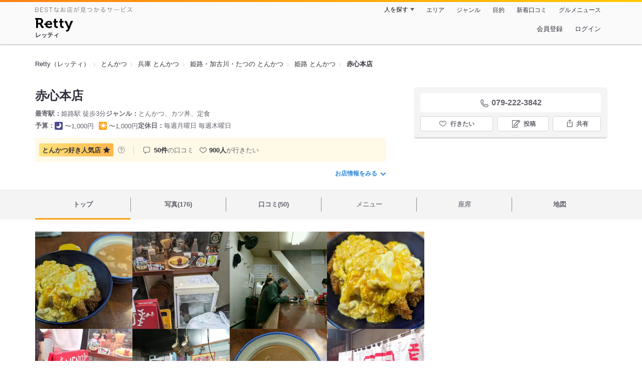

--- FILE ---
content_type: text/html;charset=UTF-8
request_url: https://retty.me/area/PRE28/ARE105/SUB10501/100000753459/
body_size: 23914
content:
<!DOCTYPE html>
<html lang="ja" data-n-head="%7B%22lang%22:%7B%22ssr%22:%22ja%22%7D%7D">
  <head >
    <title>赤心本店（姫路/とんかつ） - Retty（レッティ）</title><meta data-n-head="ssr" charset="utf-8"><meta data-n-head="ssr" name="viewport" content="width=device-width, initial-scale=1, viewport-fit=cover, maximum-scale=1.0"><meta data-n-head="ssr" property="og:site_name" content="Retty（レッティ）"><meta data-n-head="ssr" property="og:locale" content="ja_JP"><meta data-n-head="ssr" property="al:ios:app_store_id" content="473919569"><meta data-n-head="ssr" property="al:ios:app_name" content="Retty"><meta data-n-head="ssr" property="fb:app_id" content="218159034880392"><meta data-n-head="ssr" name="twitter:card" content="summary_large_image"><meta data-n-head="ssr" name="twitter:site" content="@Retty_jp"><meta data-n-head="ssr" data-hid="description" name="description" content="[とんかつ好き人気店☆] こちらは『赤心本店（姫路/とんかつ）』のお店ページです。実名でのオススメが50件集まっています。Rettyで食が好きなグルメな人たちからお店を探そう！"><meta data-n-head="ssr" data-hid="keywords" name="keywords" content="赤心本店,せきしんほんてん,姫路,とんかつ"><meta data-n-head="ssr" data-hid="al:ios:url" name="al:ios:url" content="retty://?page=restaurant&restaurant_id=100000753459"><meta data-n-head="ssr" data-hid="twitter:url" name="twitter:url" content="https://retty.me/area/PRE28/ARE105/SUB10501/100000753459/"><meta data-n-head="ssr" data-hid="twitter:title" name="twitter:title" content="赤心本店 - Retty（レッティ）"><meta data-n-head="ssr" data-hid="twitter:description" name="twitter:description" content="[とんかつ好き人気店☆] こちらは『赤心本店（姫路/とんかつ）』のお店ページです。実名でのオススメが50件集まっています。Rettyで食が好きなグルメな人たちからお店を探そう！"><meta data-n-head="ssr" data-hid="twitter:image" name="twitter:image" content="https://og-image.retty.me/restaurant/100000753459/"><meta data-n-head="ssr" data-hid="og:type" property="og:type" content="rettyme:restaurant"><meta data-n-head="ssr" data-hid="og:url" property="og:url" content="https://retty.me/area/PRE28/ARE105/SUB10501/100000753459/"><meta data-n-head="ssr" data-hid="og:title" property="og:title" content="赤心本店 - Retty（レッティ）"><meta data-n-head="ssr" data-hid="og:description" property="og:description" content="[とんかつ好き人気店☆] こちらは『赤心本店（姫路/とんかつ）』のお店ページです。実名でのオススメが50件集まっています。Rettyで食が好きなグルメな人たちからお店を探そう！"><meta data-n-head="ssr" data-hid="og:image" property="og:image" content="https://og-image.retty.me/restaurant/100000753459/"><link data-n-head="ssr" rel="icon" type="image/x-icon" href="/ssr_assets/favicon.ico"><link data-n-head="ssr" rel="stylesheet" href="/_nuxt/style-548d51.css"><link data-n-head="ssr" data-hid="canonical" rel="canonical" href="https://retty.me/area/PRE28/ARE105/SUB10501/100000753459/"><link data-n-head="ssr" rel="preload" as="image" href="https://ximg.retty.me/crop/s388x388/q80/das/-/retty/img_repo/2l/01/34703842.jpg"><link data-n-head="ssr" rel="preload" as="image" href="https://ximg.retty.me/crop/s388x388/q80/das/-/retty/img_repo/2l/01/34703836.jpg"><link data-n-head="ssr" rel="preload" as="image" href="https://ximg.retty.me/crop/s388x388/q80/das/-/retty/img_repo/2l/01/9218454.jpg"><link data-n-head="ssr" rel="preload" as="image" href="https://ximg.retty.me/crop/s388x388/q80/das/-/retty/img_repo/2l/01/34703841.jpg"><link data-n-head="ssr" rel="preload" as="image" href="https://ximg.retty.me/crop/s388x388/q80/das/-/retty/img_repo/2l/01/31706668.jpg"><link data-n-head="ssr" rel="preload" as="image" href="https://ximg.retty.me/crop/s388x388/q80/das/-/retty/img_repo/2l/01/4516203.jpg"><link data-n-head="ssr" rel="preload" as="image" href="https://ximg.retty.me/crop/s388x388/q80/das/-/retty/img_repo/2l/01/34703840.jpg"><link data-n-head="ssr" rel="preload" as="image" href="https://ximg.retty.me/crop/s388x388/q80/das/-/retty/img_repo/2l/01/31706666.jpg"><link data-n-head="ssr" rel="preload" as="image" href="https://ximg.retty.me/crop/s388x388/q80/das/-/retty/img_repo/2l/01/4217128.jpg"><link data-n-head="ssr" rel="preload" as="image" href="https://ximg.retty.me/crop/s388x388/q80/das/-/retty/img_repo/2l/01/34703839.jpg"><link data-n-head="ssr" rel="preload" as="image" href="https://ximg.retty.me/crop/s388x388/q80/das/-/retty/img_repo/2l/01/31688561.jpg"><link data-n-head="ssr" rel="preload" as="image" href="https://ximg.retty.me/crop/s388x388/q80/das/-/retty/img_repo/2l/01/34703838.jpg"><script data-n-head="ssr" src="/ssr_assets/scripts/vendor/treasureData.js" defer type="text/javascript"></script><script data-n-head="ssr" src="/ssr_assets/scripts/vendor/nuxtPolyfill.js" defer type="text/javascript"></script><script data-n-head="ssr" src="https://securepubads.g.doubleclick.net/tag/js/gpt.js" defer type="text/javascript"></script><script data-n-head="ssr" type="application/ld+json">[{"@context":"http://schema.org","@type":"ViewAction","target":{"@type":"EntryPoint","urlTemplate":"ios-app://473919569/retty/?page=restaurant&restaurant_id=100000753459"}},{"@context":"http://schema.org","@type":"BreadcrumbList","itemListElement":[{"@type":"ListItem","position":1,"item":{"@id":"https://retty.me/","name":"Retty（レッティ）"}},{"@type":"ListItem","position":2,"item":{"@id":"https://retty.me/category/LCAT8/CAT90/","name":"とんかつ"}},{"@type":"ListItem","position":3,"item":{"@id":"https://retty.me/area/PRE28/LCAT8/CAT90/","name":"兵庫 とんかつ"}},{"@type":"ListItem","position":4,"item":{"@id":"https://retty.me/area/PRE28/ARE105/LCAT8/CAT90/","name":"姫路・加古川・たつの とんかつ"}},{"@type":"ListItem","position":5,"item":{"@id":"https://retty.me/area/PRE28/ARE105/SUB10501/LCAT8/CAT90/","name":"姫路 とんかつ"}}]},{"@context":"http://schema.org","@type":"Restaurant","@id":"https://retty.me/area/PRE28/ARE105/SUB10501/100000753459/","name":"赤心本店","alternateName":"せきしんほんてん","image":"https://img.retty.me/img_repo/2l/01/34703842.jpg","telephone":"079-222-3842","address":{"@type":"PostalAddress","streetAddress":"駅前町３０１","addressLocality":"姫路市","addressRegion":"兵庫県","postalCode":"6700927","addressCountry":{"@type":"Country","name":"JP"}},"servesCuisine":["とんかつ","カツ丼","定食"],"potentialAction":{"@type":"ReserveAction","target":{"@type":"EntryPoint","urlTemplate":"https://retty.me/reservation/100000753459","inLanguage":"ja-JP","actionPlatform":"http://schema.org/DesktopWebPlatform"},"result":{"@type":"FoodEstablishmentReservation","name":"ネット予約"}},"geo":{"@type":"GeoCoordinates","latitude":34.82893281462664,"longitude":134.69246931014493},"openingHoursSpecification":[{"@type":"OpeningHoursSpecification","dayOfWeek":["Sunday","Tuesday","Wednesday","Friday","Saturday","PublicHolidays"],"opens":"11:00","closes":"18:00"}],"review":[{"@type":"Review","position":1,"datePublished":"2024-04-29T00:10:08Z","reviewBody":"JR神戸線 姫路駅城口より徒歩5分程にある、とんかつ屋の【赤心 本店】\nここもまた姫路に来たら必ず立ち寄るお店です。\n\n最近は人気に拍車がかかって待つ覚悟で行ってください 笑\n\n今回は新メニュー？のカツ丼に単品で豚汁を注文！\n\nまず豚汁が出てくるけどこの濃厚な豚汁はホンマに美味い！\n肉もゴツゴツしたのがあるから豚汁とライスだけでもいけます 笑\n\nメインのカツ丼は卵でとじるというよりは乗せてるパターンです ← どんなパターン？\nカツもサクサクで何よりもご飯の量多めです。\n\n腹はち切れそうになりました 笑\n\nもちろん豚汁との相性もバッチリです！\n\nいや〜美味しかった！","url":"https://retty.me/area/PRE28/ARE105/SUB10501/100000753459/58238216/","author":{"@type":"Person","name":"Toshiyuki Tsumoto"},"reviewRating":{"@type":"Rating","ratingValue":3,"worstRating":1,"bestRating":3}},{"@type":"Review","position":2,"datePublished":"2024-01-24T09:43:03Z","reviewBody":"JR神戸線 姫路駅城口から徒歩5分程にある、とんかつ屋の【赤心(せきしん) 本店】\n超濃厚な豚汁はクセになってもうとうので飲みに行ってきました 笑\n\n11時OPENやから10分前に行ったら既に並んでました。。。\n\nなんとか1巡目の最後に入れたから良かった、ホッ！\n\nいつもトンカツセットやったけどようやくヤキメシセットにしました。\nまずは焼き飯が出てきたけど、ゴロゴロした肉も入っとって味付けも抜群です。\n\n人気メニューだけあって、めっちゃ美味しいやん！\nこれこれ〜〜！！\n\nほんで豚汁が来るわけですよ！\nこの濃厚さがホンマに美味い！\n\nクセになるわ〜。\n\nオムライスも人気やから今度はオムライスセットにしよかなと 笑","url":"https://retty.me/area/PRE28/ARE105/SUB10501/100000753459/57594490/","author":{"@type":"Person","name":"Toshiyuki Tsumoto"},"reviewRating":{"@type":"Rating","ratingValue":3,"worstRating":1,"bestRating":3}},{"@type":"Review","position":3,"datePublished":"2023-02-12T09:23:41Z","reviewBody":"【テレビの取材に遭遇】\n登山用品⛰を買うために姫路に来てのランチです。目的を達成して商店街をぶらぶら。\nかなり前の記憶でしたが、商店街に名店があったような記憶を思い出し訪問です。\n時間はかかりましたが発見です！\nやっぱ行列のため、大人しく並びます。\nそこにYouTubeberかなぁ？\nビデオでずーっとこちらを撮影しています。\n「関西テレビのちゃちゃいれマンデーって番組なんですが、撮影してもいいでしょうか？」\n　ってさっきから撮ってるワ！\n「まあいいですよ、どうぞ」\n　そちら側の仕事も忖度して待ちます。\n豚カツと豚汁が有名みたいですが、気分が違うためオムライスを注文します。\nここを紹介してくれた友人からは\n「絶対、豚汁です！」\nと言われたこともありテイクアウトにして貰いました。\n久しぶりに美味いオムライスを食べましたわ！\n添えてあるケチャップがじゃまになるくらいでした♪\nご馳走様でした♪","url":"https://retty.me/area/PRE28/ARE105/SUB10501/100000753459/54997381/","author":{"@type":"Person","name":"osamu hattori"},"reviewRating":{"@type":"Rating","ratingValue":3,"worstRating":1,"bestRating":3}},{"@type":"Review","position":4,"datePublished":"2023-02-10T11:02:36Z","reviewBody":"JR神戸線 姫路駅城口から徒歩5分程にある、とんかつ屋の【赤心(せきしん) 本店】\n濃厚な豚汁が飲みたくなったので行ってきました〜。\n\nさすが人気店だけあってお昼時は並ぶので気つけてください 笑\n\nヤキメシセットにめっちゃ心がなびいとったけどやっぱトンカツセットにしました 笑\n\nここのとんかつは揚げたてでサクサクですわ〜。\n肉も程よく厚みがあってええですよねぇ〜。\n\nほんでメイン？の豚汁はやっぱ美味い！！\nこの濃厚さがクセになってまいますわ。\n\n隣の席でヤキメシを美味い美味い食うとうおっちゃんがおったから今度は絶対ヤキメシ頼もうと誓った昼下がりでした〜 笑","url":"https://retty.me/area/PRE28/ARE105/SUB10501/100000753459/54977763/","author":{"@type":"Person","name":"Toshiyuki Tsumoto"},"reviewRating":{"@type":"Rating","ratingValue":3,"worstRating":1,"bestRating":3}},{"@type":"Review","position":5,"datePublished":"2022-03-20T12:38:07Z","reviewBody":"姫路駅東口のアーケード街の路地にあるカウンターだけの小さなとんかつ屋赤心本店さん。久しぶりの来店です。\nこのアーケード街では餃子の英洋軒さんと並んで人気のお店です。\nお気に入りはカツ丼と豚汁。　\nカツ丼はカツ煮ではなく揚げたてのカツにトロトロの玉子餡をかけたカツ丼です。\nサクサクとトロトロの両方が楽しめる言わばハイブリッドカツ丼です。\n豚汁は「とんじる」ではなく「ぶたじる」と言うそうです。濃厚な赤味噌にロース肉がゴロゴロ入った他には無い豚汁ですね。\n姫路駅近くでランチならここか英洋軒さんですが英洋軒さん行くと飲みたくなっちゃうんですよね。","url":"https://retty.me/area/PRE28/ARE105/SUB10501/100000753459/52110296/","author":{"@type":"Person","name":"野田 潔"},"reviewRating":{"@type":"Rating","ratingValue":3,"worstRating":1,"bestRating":3}}],"priceRange":"ランチ予算: 〜1000円 ディナー予算: 〜1000円","interactionStatistic":["行った人:86人","行きたい人:900人"],"paymentAccepted":"カード不可","aggregateRating":{"@type":"AggregateRating","ratingValue":4.3,"reviewCount":50,"bestRating":5,"worstRating":0}}]</script><link rel="modulepreload" as="script" crossorigin href="/_nuxt/client-CmuuDN2x.js"><link rel="prefetch" as="image" type="image/jpeg" href="/_nuxt/not_found-Bs5h1vgP-548d51.jpg"><link rel="prefetch" as="image" type="image/png" href="/_nuxt/no-user-icon-DA2IkvCS-548d51.png"><link rel="prefetch" as="image" type="image/svg+xml" href="/_nuxt/catchcopy-BXFLMLhI-548d51.svg"><link rel="prefetch" as="image" type="image/svg+xml" href="/_nuxt/iconfont-AEAI28Ga-548d51.svg"><link rel="prefetch" as="image" type="image/svg+xml" href="/_nuxt/ic_search-D5W3hUgS-548d51.svg"><link rel="prefetch" as="image" type="image/svg+xml" href="/_nuxt/ic_modal_login-Bfaa9Knx-548d51.svg"><link rel="prefetch" as="image" type="image/svg+xml" href="/_nuxt/ic_modal_hamburger-CO6b-0AH-548d51.svg"><link rel="prefetch" as="image" type="image/svg+xml" href="/_nuxt/ic-retty_symbol-DbM0Epu8-548d51.svg">
  </head>
  <body >
    <div data-server-rendered="true" id="__nuxt"><!----><div id="__layout"><div><header class="header" data-v-dccb3a6b><div class="header__centering" data-v-dccb3a6b><div class="header__sub" data-v-dccb3a6b><a href="https://retty.me/announce/philosophy/" class="header__catchcopy" data-v-dccb3a6b><img src="/_nuxt/catchcopy-BXFLMLhI-548d51.svg" alt="BESTなお店が見つかるサービス" width="194" height="12" data-v-dccb3a6b></a><ul class="global-navigation" data-v-63815ba8 data-v-dccb3a6b><!----><li isShown="true" class="navigation-item" data-v-e368c963 data-v-63815ba8><button class="navigation-item__button" data-v-e368c963> 人を探す </button><div class="tooltip navigation-item__popup" style="display:none;" data-v-22224c7e data-v-e368c963><ul class="link-list" data-v-22224c7e data-v-e368c963><li class="link-list__item" data-v-22224c7e data-v-e368c963><a href="https://retty.me/top-users/" data-v-e368c963> TOP USER </a></li><li class="link-list__item" data-v-22224c7e data-v-e368c963><a href="https://user.retty.me/" data-v-e368c963> ユーザーを探す </a></li></ul></div></li><li isShown="true" class="navigation-item" data-v-e368c963 data-v-63815ba8><a href="https://retty.me/area/" class="navigation-item__link" data-v-e368c963> エリア </a></li><li isShown="true" class="navigation-item" data-v-e368c963 data-v-63815ba8><a href="https://retty.me/category/" class="navigation-item__link" data-v-e368c963> ジャンル </a></li><li isShown="true" class="navigation-item" data-v-e368c963 data-v-63815ba8><a href="https://retty.me/purpose/" class="navigation-item__link" data-v-e368c963> 目的 </a></li><li isShown="true" class="navigation-item" data-v-e368c963 data-v-63815ba8><a href="https://retty.me/reports/" class="navigation-item__link" data-v-e368c963> 新着口コミ </a></li><li isShown="true" class="navigation-item" data-v-e368c963 data-v-63815ba8><a rel="noopener" target="_blank" href="https://retty.news/" class="navigation-item__link" data-v-e368c963> グルメニュース </a></li></ul></div><div class="header__main" data-v-dccb3a6b><ruby class="header-logo" data-v-dccb3a6b><a href="https://retty.me/" aria-label="Retty" class="header-logo__item" data-v-dccb3a6b></a><rt class="header-logo__kana" data-v-dccb3a6b>レッティ</rt></ruby><search-bar-pc search-props="{&quot;locationType&quot;:&quot;SUB_AREA&quot;,&quot;subArea&quot;:{&quot;type&quot;:&quot;SUB_AREA&quot;,&quot;id&quot;:10501,&quot;name&quot;:&quot;姫路&quot;},&quot;keywordType&quot;:&quot;CATEGORY&quot;,&quot;category&quot;:{&quot;type&quot;:&quot;CATEGORY&quot;,&quot;id&quot;:90,&quot;name&quot;:&quot;とんかつ&quot;}}" class="header__search" data-v-dccb3a6b></search-bar-pc><div class="menu" data-v-e46ae649 data-v-dccb3a6b><a rel="nofollow" href="https://retty.me/login/signup/?returnUrl=%2Farea%2FPRE28%2FARE105%2FSUB10501%2F100000753459%2F" class="navigation-button" data-v-e46ae649> 会員登録 </a><a rel="nofollow" href="https://retty.me/login/?returnUrl=%2Farea%2FPRE28%2FARE105%2FSUB10501%2F100000753459%2F" class="navigation-button" data-v-e46ae649> ログイン </a></div></div></div></header><main class="restaurant-detail" data-v-83bd07a4><!----><section class="restaurant-detail__breadcrumbs" data-v-83bd07a4><nav class="breadcrumb" data-v-7439e540 data-v-83bd07a4><ol class="breadcrumb__list breadcrumb__list--restaurant" data-v-7439e540><li __typename="BreadcrumbsItem" class="item breadcrumb__item" data-v-c81b06b5 data-v-7439e540><a href="https://retty.me/" data-v-c81b06b5><span data-v-c81b06b5>Retty（レッティ）</span></a></li><li __typename="BreadcrumbsItem" class="item breadcrumb__item" data-v-c81b06b5 data-v-7439e540><a href="https://retty.me/category/LCAT8/CAT90/" data-v-c81b06b5><span data-v-c81b06b5>とんかつ</span></a></li><li __typename="BreadcrumbsItem" class="item breadcrumb__item" data-v-c81b06b5 data-v-7439e540><a href="https://retty.me/area/PRE28/LCAT8/CAT90/" data-v-c81b06b5><span data-v-c81b06b5>兵庫 とんかつ</span></a></li><li __typename="BreadcrumbsItem" class="item breadcrumb__item" data-v-c81b06b5 data-v-7439e540><a href="https://retty.me/area/PRE28/ARE105/LCAT8/CAT90/" data-v-c81b06b5><span data-v-c81b06b5>姫路・加古川・たつの とんかつ</span></a></li><li __typename="BreadcrumbsItem" class="item breadcrumb__item" data-v-c81b06b5 data-v-7439e540><a href="https://retty.me/area/PRE28/ARE105/SUB10501/LCAT8/CAT90/" data-v-c81b06b5><span data-v-c81b06b5>姫路 とんかつ</span></a></li><li class="item breadcrumb__item item--last" data-v-c81b06b5 data-v-7439e540><a href="https://retty.me/area/PRE28/ARE105/SUB10501/100000753459/" data-v-c81b06b5><span data-v-c81b06b5>赤心本店</span></a></li></ol></nav><aside class="restaurant-top-banner" data-v-3a9ece3a data-v-83bd07a4><!----></aside></section><header class="restaurant-detail__header" data-v-83bd07a4><section class="summary" data-v-792ed78d data-v-83bd07a4><div class="summary__content" data-v-792ed78d><!----><div class="restaurant-summary-title summary__title" data-v-6dbad5ad data-v-792ed78d><h1 class="restaurant-summary-title__name" data-v-6dbad5ad> 赤心本店</h1><!----></div><footer class="footer" data-v-e4fcb448 data-v-792ed78d><dl class="footer__information information-list" data-v-e4fcb448><div class="information-list__item" data-v-e4fcb448><dt class="information-list__label information-list__label--location" data-v-e4fcb448><span data-v-e4fcb448>最寄駅</span></dt><dd class="information-list__description" data-v-e4fcb448> 姫路駅 徒歩3分 </dd></div><div class="information-list__item" data-v-e4fcb448><dt class="information-list__label information-list__label--categories" data-v-e4fcb448><span data-v-e4fcb448>ジャンル</span></dt><dd class="information-list__description" data-v-e4fcb448> とんかつ、カツ丼、定食 </dd></div></dl><dl class="footer__information information-list" data-v-e4fcb448><div class="information-list__item" data-v-e4fcb448><dt class="information-list__label" data-v-e4fcb448><span data-v-e4fcb448>予算</span></dt><dd class="information-list__description" data-v-e4fcb448><dl class="information-list__budgets" data-v-e4fcb448><div class="information-list__budget-item" data-v-e4fcb448><dt data-v-e4fcb448></dt><dd data-v-e4fcb448><span class="scene-badge scene-badge--dinner" data-v-487ff6db data-v-e4fcb448>〜1,000円</span></dd></div><div class="information-list__budget-item" data-v-e4fcb448><dt data-v-e4fcb448></dt><dd data-v-e4fcb448><span class="scene-badge scene-badge--lunch" data-v-487ff6db data-v-e4fcb448>〜1,000円</span></dd></div></dl></dd></div><div class="information-list__item" data-v-e4fcb448><dt class="information-list__label information-list__label--holidays" data-v-e4fcb448><span data-v-e4fcb448>定休日</span></dt><dd class="information-list__description" data-v-e4fcb448> 毎週月曜日
毎週木曜日 </dd></div></dl></footer><div data-v-61e7bf14 data-v-792ed78d><ul class="speciality-label-list" data-v-61e7bf14><li class="speciality-label-list__item" data-v-61e7bf14><div class="familiar-label__block" data-v-61e7bf14><div id="30" __typename="FamiliarAttribute" class="familiar-label familiar-label--medium" data-v-b095a677 data-v-61e7bf14><span data-v-b095a677>とんかつ好き</span><span data-v-b095a677>人気店</span><div class="familiar-label__score" data-v-b095a677><svg viewBox="0 0 26 24" xmlns="http://www.w3.org/2000/svg" class="familiar-label__star" data-v-b095a677><path d="M13.0001 0.15625L16.7483 7.75059L25.1291 8.96843L19.0646 14.8798L20.4962 23.2268L13.0001 19.286L5.50403 23.2268L6.93559 14.8798L0.871094 8.96843L9.25194 7.75059L13.0001 0.15625Z" data-v-b095a677></path></svg></div></div><a target="_blank" href="https://retty.me/announce/familiar-label/" class="familiar-label__help-link" data-v-61e7bf14><figure data-v-61e7bf14><svg width="16" height="16" viewBox="0 0 48 48" xmlns="http://www.w3.org/2000/svg"><g fill="#8C8C93"><path d="m0 0h48v48h-48z" fill="none"></path><path d="m24 3.5a20.5 20.5 0 1 0 20.5 20.5 20.5233 20.5233 0 0 0 -20.5-20.5zm0 38a17.5 17.5 0 1 1 17.5-17.5 17.52 17.52 0 0 1 -17.5 17.5z"></path><path d="m21.848 30.9034h4.5313v4.38h-4.5313z"></path><path d="m29.4183 14.3536a9.4692 9.4692 0 0 0 -5.6914-1.637 7.9541 7.9541 0 0 0 -4.3948 1.1515q-2.8346 1.8041-3.0162 6.123h4.38a4.4986 4.4986 0 0 1 .7333-2.4252 2.7076 2.7076 0 0 1 2.4876-1.1667 2.82 2.82 0 0 1 2.4565.9469 3.5435 3.5435 0 0 1 .6728 2.0993 3.057 3.057 0 0 1 -.6041 1.8337 3.8524 3.8524 0 0 1 -.8765.8949l-1.1035.8634a6.241 6.241 0 0 0 -2.0244 2.251 11.9142 11.9142 0 0 0 -.4838 3.539h4.1072a6.7222 6.7222 0 0 1 .1966-1.7888 3.259 3.259 0 0 1 1.1641-1.5913l1.073-.8338a11.2834 11.2834 0 0 0 2.2066-2.0913 5.4834 5.4834 0 0 0 .9828-3.3191 5.5988 5.5988 0 0 0 -2.2658-4.8495z"></path></g></svg></figure></a></div></li><li class="list-divider" data-v-61e7bf14></li><li class="report-count" data-v-61e7bf14><strong class="report-count--bold" data-v-61e7bf14>50件</strong>の口コミ </li><li class="wannago-count" data-v-61e7bf14><strong class="wannago-count--bold" data-v-61e7bf14>900人</strong>が行きたい </li></ul></div><!----><a href="#js-restaurant-info" class="readmore readmore--margin-top" data-v-792ed78d> お店情報をみる <i data-v-792ed78d></i></a></div><div class="actions" style="z-index:90;" data-v-0d0c8869 data-v-792ed78d><!----><div class="actions__box" data-v-0d0c8869><!----><div class="telephone" data-v-36f2c735 data-v-0d0c8869><i data-v-36f2c735></i> <span class="tel-number" data-v-36f2c735>079-222-3842</span></div><!----><ul class="actions__button-list actions__button-list--no-reservation" data-v-0d0c8869><li class="actions__button-item actions__button-item--primary" data-v-0d0c8869><button type="button" class="button button--wannago" data-v-ac1c44ab data-v-0d0c8869><!----><span class="button__label" data-v-ac1c44ab>行きたい</span><!----></button></li><li class="actions__button-item" data-v-0d0c8869><button type="button" class="button button--post" data-v-ac1c44ab data-v-0d0c8869><!----><span class="button__label" data-v-ac1c44ab>投稿</span><!----></button></li><li class="actions__button-item" data-v-0d0c8869><button type="button" class="button button--share" data-v-ac1c44ab data-v-0d0c8869><figure data-v-ac1c44ab><svg width="18px" height="18px" viewBox="0 0 48 48" version="1.1" xmlns="http://www.w3.org/2000/svg" xmlns:xlink="http://www.w3.org/1999/xlink"><title>ic_export</title><path d="M37.07,15.71h-6.3c-.83,0-1.5,.67-1.5,1.5s.67,1.5,1.5,1.5h4.8v21.52H12.43V18.71h4.8c.83,0,1.5-.67,1.5-1.5s-.67-1.5-1.5-1.5h-6.3c-.83,0-1.5,.67-1.5,1.5v24.52c0,.83,.67,1.5,1.5,1.5h26.14c.83,0,1.5-.67,1.5-1.5V17.21c0-.83-.67-1.5-1.5-1.5Z" fill="#62626c"></path><path d="M19.3,11.82l3.2-3.2V28.06c0,.83,.67,1.5,1.5,1.5s1.5-.67,1.5-1.5V8.62l3.2,3.2c.29,.29,.68,.44,1.06,.44s.77-.15,1.06-.44c.59-.59,.59-1.54,0-2.12l-5.76-5.76c-.07-.07-.15-.13-.23-.19-.02-.01-.04-.02-.06-.03-.06-.04-.13-.08-.2-.1-.03-.01-.06-.02-.09-.03-.06-.02-.12-.04-.19-.06-.1-.02-.2-.03-.3-.03s-.2,.01-.3,.03c-.06,.01-.13,.04-.19,.06-.03,.01-.06,.02-.09,.03-.07,.03-.13,.07-.2,.1-.02,.01-.04,.02-.06,.03-.08,.05-.16,.12-.23,.19l-5.76,5.76c-.59,.59-.59,1.54,0,2.12s1.54,.59,2.12,0Z" fill="#62626c"></path></svg></figure><span class="button__label" data-v-ac1c44ab>共有</span><!----></button><div class="tooltip share-dialog" style="display:none;" data-v-22224c7e data-v-3e714e0b data-v-0d0c8869><ul class="share-dialog__sns-list" data-v-22224c7e data-v-3e714e0b><li class="share-dialog__sns-item share-dialog__sns-item--twitter" data-v-22224c7e data-v-3e714e0b><a rel="noopener noreferrer nofollow" target="_blank" href="https://www.twitter.com/share?url=https%3A%2F%2Fretty.me%2Farea%2FPRE28%2FARE105%2FSUB10501%2F100000753459%2F&amp;text=%E8%B5%A4%E5%BF%83%E6%9C%AC%E5%BA%97" data-v-3e714e0b> X(Twitter)でポスト </a></li><li class="share-dialog__sns-item share-dialog__sns-item--facebook" data-v-22224c7e data-v-3e714e0b><a rel="noopener noreferrer nofollow" target="_blank" href="https://www.facebook.com/sharer/sharer.php?u=https%3A%2F%2Fretty.me%2Farea%2FPRE28%2FARE105%2FSUB10501%2F100000753459%2F" data-v-3e714e0b> Facebookでシェア </a></li></ul><div class="share-dialog__information-text" data-v-22224c7e data-v-3e714e0b><p data-v-22224c7e data-v-3e714e0b> 赤心本店
079-222-3842
兵庫県姫路市駅前町３０１
https://retty.me/area/PRE28/ARE105/SUB10501/100000753459/ </p><div class="share-dialog__copied-dialog" style="display:none;" data-v-3e714e0b data-v-3e714e0b>コピーしました</div></div></div></li></ul></div></div></section></header><div class="sticky-detector" data-v-83bd07a4></div><nav class="navigation restaurant-detail__navigation" data-v-6189a9c8 data-v-83bd07a4><ul class="restaurant-navigation-bar" data-v-6189a9c8><li class="navigation-bar-item restaurant-navigation-bar__item navigation-bar-item--active" data-v-ddde4fdd data-v-6189a9c8><a href="https://retty.me/area/PRE28/ARE105/SUB10501/100000753459/" class="navigation-bar-item__link" data-v-ddde4fdd><span data-v-ddde4fdd> トップ <!----></span></a><!----></li><li class="navigation-bar-item restaurant-navigation-bar__item" data-v-ddde4fdd data-v-6189a9c8><a href="https://retty.me/area/PRE28/ARE105/SUB10501/100000753459/photos/" class="navigation-bar-item__link" data-v-ddde4fdd><span data-v-ddde4fdd> 写真(176) <!----></span></a><div class="navigation-bar-item__child-nav" data-v-ddde4fdd><ul data-v-ddde4fdd><li class="navigation-bar-item__child-item" data-v-ddde4fdd><a href="https://retty.me/area/PRE28/ARE105/SUB10501/100000753459/photos/?kind=1" data-v-ddde4fdd> 料理(123) </a></li><li class="navigation-bar-item__child-item" data-v-ddde4fdd><a href="https://retty.me/area/PRE28/ARE105/SUB10501/100000753459/photos/?kind=3" data-v-ddde4fdd> 内観(3) </a></li><li class="navigation-bar-item__child-item" data-v-ddde4fdd><a href="https://retty.me/area/PRE28/ARE105/SUB10501/100000753459/photos/?kind=2" data-v-ddde4fdd> 外観(27) </a></li><li class="navigation-bar-item__child-item" data-v-ddde4fdd><a href="https://retty.me/area/PRE28/ARE105/SUB10501/100000753459/photos/?kind=4" data-v-ddde4fdd> メニュー(23) </a></li></ul></div></li><li class="navigation-bar-item restaurant-navigation-bar__item" data-v-ddde4fdd data-v-6189a9c8><a href="https://retty.me/area/PRE28/ARE105/SUB10501/100000753459/reports/" class="navigation-bar-item__link" data-v-ddde4fdd><span data-v-ddde4fdd> 口コミ(50) <!----></span></a><div class="navigation-bar-item__child-nav" data-v-ddde4fdd><ul data-v-ddde4fdd><li class="navigation-bar-item__child-item" data-v-ddde4fdd><a href="https://retty.me/area/PRE28/ARE105/SUB10501/100000753459/reports/?scene_type=1" data-v-ddde4fdd> ランチ(45) </a></li><li class="navigation-bar-item__child-item" data-v-ddde4fdd><a href="https://retty.me/area/PRE28/ARE105/SUB10501/100000753459/reports/?scene_type=2" data-v-ddde4fdd> ディナー(3) </a></li></ul></div></li><li class="navigation-bar-item restaurant-navigation-bar__item navigation-bar-item--disabled" data-v-ddde4fdd data-v-6189a9c8><a class="navigation-bar-item__link navigation-bar-item--disabled" data-v-ddde4fdd><span data-v-ddde4fdd> メニュー </span></a><div class="navigation-bar-item__child-nav" data-v-ddde4fdd><ul data-v-ddde4fdd><li class="navigation-bar-item__child-item navigation-bar-item__child-item--disabled" data-v-ddde4fdd><a data-v-ddde4fdd>料理</a></li><li class="navigation-bar-item__child-item navigation-bar-item__child-item--disabled" data-v-ddde4fdd><a data-v-ddde4fdd>コース</a></li><li class="navigation-bar-item__child-item navigation-bar-item__child-item--disabled" data-v-ddde4fdd><a data-v-ddde4fdd>ランチ</a></li><li class="navigation-bar-item__child-item navigation-bar-item__child-item--disabled" data-v-ddde4fdd><a data-v-ddde4fdd>ドリンク</a></li><li class="navigation-bar-item__child-item" data-v-ddde4fdd><a href="https://retty.me/area/PRE28/ARE105/SUB10501/100000753459/menu/#menu" data-v-ddde4fdd> メニュー写真 </a></li><li class="navigation-bar-item__child-item" data-v-ddde4fdd><a href="https://retty.me/area/PRE28/ARE105/SUB10501/100000753459/menu/#takeout" data-v-ddde4fdd> テイクアウト </a></li></ul></div></li><li class="navigation-bar-item restaurant-navigation-bar__item navigation-bar-item--disabled" data-v-ddde4fdd data-v-6189a9c8><a class="navigation-bar-item__link navigation-bar-item--disabled" data-v-ddde4fdd><span data-v-ddde4fdd> 座席 </span></a><!----></li><li class="navigation-bar-item restaurant-navigation-bar__item" data-v-ddde4fdd data-v-6189a9c8><a href="https://retty.me/area/PRE28/ARE105/SUB10501/100000753459/map/" class="navigation-bar-item__link" data-v-ddde4fdd><span data-v-ddde4fdd> 地図 <!----></span></a><!----></li></ul></nav><section class="restaurant-detail__content" data-v-b2486b02 data-v-83bd07a4><div class="content-columns" data-v-b2486b02><div class="content-columns__item--restaurants" data-v-b2486b02><div class="content-columns__main-contents" data-v-b2486b02><div class="restaurant-image-gallery" data-v-fa6a6c3a data-v-b2486b02><ul class="images" data-v-fa6a6c3a><li class="images__item" data-v-fa6a6c3a><img loading="eager" alt="" src="https://ximg.retty.me/crop/s388x388/q80/das/-/retty/img_repo/2l/01/34703842.jpg" class="images__image" data-v-fa6a6c3a></li><li class="images__item" data-v-fa6a6c3a><img loading="eager" alt="" src="https://ximg.retty.me/crop/s388x388/q80/das/-/retty/img_repo/2l/01/34703836.jpg" class="images__image" data-v-fa6a6c3a></li><li class="images__item" data-v-fa6a6c3a><img loading="eager" alt="" src="https://ximg.retty.me/crop/s388x388/q80/das/-/retty/img_repo/2l/01/9218454.jpg" class="images__image" data-v-fa6a6c3a></li><li class="images__item" data-v-fa6a6c3a><img loading="eager" alt="" src="https://ximg.retty.me/crop/s388x388/q80/das/-/retty/img_repo/2l/01/34703841.jpg" class="images__image" data-v-fa6a6c3a></li><li class="images__item" data-v-fa6a6c3a><img loading="eager" alt="" src="https://ximg.retty.me/crop/s388x388/q80/das/-/retty/img_repo/2l/01/31706668.jpg" class="images__image" data-v-fa6a6c3a></li><li class="images__item" data-v-fa6a6c3a><img loading="eager" alt="" src="https://ximg.retty.me/crop/s388x388/q80/das/-/retty/img_repo/2l/01/4516203.jpg" class="images__image" data-v-fa6a6c3a></li><li class="images__item" data-v-fa6a6c3a><img loading="eager" alt="" src="https://ximg.retty.me/crop/s388x388/q80/das/-/retty/img_repo/2l/01/34703840.jpg" class="images__image" data-v-fa6a6c3a></li><li class="images__item" data-v-fa6a6c3a><img loading="eager" alt="" src="https://ximg.retty.me/crop/s388x388/q80/das/-/retty/img_repo/2l/01/31706666.jpg" class="images__image" data-v-fa6a6c3a></li><li class="images__item" data-v-fa6a6c3a><img loading="eager" alt="" src="https://ximg.retty.me/crop/s388x388/q80/das/-/retty/img_repo/2l/01/4217128.jpg" class="images__image" data-v-fa6a6c3a></li><li class="images__item" data-v-fa6a6c3a><img loading="eager" alt="" src="https://ximg.retty.me/crop/s388x388/q80/das/-/retty/img_repo/2l/01/34703839.jpg" class="images__image" data-v-fa6a6c3a></li><li class="images__item" data-v-fa6a6c3a><img loading="eager" alt="" src="https://ximg.retty.me/crop/s388x388/q80/das/-/retty/img_repo/2l/01/31688561.jpg" class="images__image" data-v-fa6a6c3a></li><li class="images__item" data-v-fa6a6c3a><a href="https://retty.me/area/PRE28/ARE105/SUB10501/100000753459/photos/" class="control__link images__image-container _styled-link" data-v-fa6a6c3a><div class="control__link-text-container" data-v-fa6a6c3a><span class="control__read-more" data-v-fa6a6c3a>もっとみる</span><span class="control__number-of-hidden-images" data-v-fa6a6c3a>(164)</span></div><img loading="eager" alt="" src="https://ximg.retty.me/crop/s388x388/q80/das/-/retty/img_repo/2l/01/34703838.jpg" class="images__image" data-v-fa6a6c3a></a></li><!----></ul><!----></div><section class="highlight-block restaurant-highlight-block" data-v-779bfd30 data-v-b2486b02><div class="highlight-block__container" data-v-779bfd30><div class="highlight-block__item" data-v-779bfd30><figure data-v-03b5af9e data-v-779bfd30><svg width="24" height="24" viewBox="0 0 48 48" fill="none" xmlns="http://www.w3.org/2000/svg" class="icon-four-pointed-star" data-v-03b5af9e><path d="M24 2L18 18L2 24L18 30L24 46L30 30L46 24L30 18L24 2Z" fill="#FFC814" data-v-03b5af9e></path></svg></figure><div data-v-779bfd30><p class="highlight-block__text" data-v-779bfd30>駅から近い</p></div></div><div class="highlight-block__item" data-v-779bfd30><figure data-v-03b5af9e data-v-779bfd30><svg width="24" height="24" viewBox="0 0 48 48" fill="none" xmlns="http://www.w3.org/2000/svg" class="icon-four-pointed-star" data-v-03b5af9e><path d="M24 2L18 18L2 24L18 30L24 46L30 30L46 24L30 18L24 2Z" fill="#FFC814" data-v-03b5af9e></path></svg></figure><div data-v-779bfd30><p class="highlight-block__text" data-v-779bfd30>カウンター席あり</p></div></div><div class="highlight-block__item" data-v-779bfd30><figure data-v-03b5af9e data-v-779bfd30><svg width="24" height="24" viewBox="0 0 48 48" fill="none" xmlns="http://www.w3.org/2000/svg" class="icon-four-pointed-star" data-v-03b5af9e><path d="M24 2L18 18L2 24L18 30L24 46L30 30L46 24L30 18L24 2Z" fill="#FFC814" data-v-03b5af9e></path></svg></figure><div data-v-779bfd30><p class="highlight-block__text" data-v-779bfd30>禁煙</p></div></div><div class="highlight-block__item" data-v-779bfd30><figure data-v-03b5af9e data-v-779bfd30><svg width="24" height="24" viewBox="0 0 48 48" fill="none" xmlns="http://www.w3.org/2000/svg" class="icon-four-pointed-star" data-v-03b5af9e><path d="M24 2L18 18L2 24L18 30L24 46L30 30L46 24L30 18L24 2Z" fill="#FFC814" data-v-03b5af9e></path></svg></figure><div data-v-779bfd30><p class="highlight-block__text" data-v-779bfd30>ランチ営業あり</p></div></div><div class="highlight-block__item" data-v-779bfd30><figure data-v-03b5af9e data-v-779bfd30><svg width="24" height="24" viewBox="0 0 48 48" fill="none" xmlns="http://www.w3.org/2000/svg" class="icon-four-pointed-star" data-v-03b5af9e><path d="M24 2L18 18L2 24L18 30L24 46L30 30L46 24L30 18L24 2Z" fill="#FFC814" data-v-03b5af9e></path></svg></figure><div data-v-779bfd30><p class="highlight-block__text" data-v-779bfd30>おひとり様OK</p></div></div></div></section><section class="restaurant-introduction" data-v-32bb1534 data-v-b2486b02><div data-v-32bb1534><p class="restaurant-introduction__catchphrase" data-v-32bb1534> 行列必至！濃厚豚汁と多彩なご飯メニューが魅力の老舗とんかつ処 </p><div class="clamped-text restaurant-introduction__description" data-v-ee6e0b82 data-v-32bb1534><p class="clamped-text__content" style="--line-count:3;" data-v-ee6e0b82>姫路駅から徒歩5分のカウンター6席という小さな空間は、昭和から続く温かみのある雰囲気。トンカツは衣が薄めでカリッとサクサク、ジューシーな仕上がり。特筆すべきは合わせ味噌仕立ての濃厚豚汁で、豚バラ肉がゴロゴロ入り、玉ねぎの甘みと味噌の深みが調和した絶品です。この豚汁を目当てに訪れる人も多く、ご飯との相性も抜群。他にも焼き飯やカツ丼、オムライスなどのご飯メニューが揃い、どれもボリューム満点。食事時には行列ができるほど地元に親しまれている、お腹も心も満たされる一軒です。</p><!----></div></div><!----></section></div><!----><!----><!----><!----><!----><!----><section report-keywords="" restaurant-name="赤心本店" class="content" data-v-941f6dd8 data-v-b2486b02><div data-v-941f6dd8><header class="main-title" data-v-941f6dd8><h2 class="main-title__title" data-v-941f6dd8>口コミ(50)</h2><section class="recommendation-rate main-title__recommendation-rate" data-v-2a537eb7 data-v-941f6dd8><div class="recommendation-rate__title" data-v-2a537eb7><p class="recommendation-rate__title-text" data-v-2a537eb7>オススメ度：86%</p><div class="recommendation-rate__title-icon" data-v-2a537eb7><i data-v-2a537eb7></i></div></div><div class="recommendation-rate__body" data-v-2a537eb7><div data-v-2a537eb7><dt class="recommendation-rate__list-title" data-v-2a537eb7>行った</dt><dd class="recommendation-rate__list-body" data-v-2a537eb7>86人</dd></div><div data-v-2a537eb7><dt class="recommendation-rate__list-title" data-v-2a537eb7>オススメ度</dt><dd class="recommendation-rate__list-body" data-v-2a537eb7>Excellent 52 / Good 32 / Average 2</dd></div></div></section></header><!----><!----><ul class="restaurant-report-list" data-v-941f6dd8><li class="restaurant-report-list__item" data-v-941f6dd8><div data-v-941f6dd8><article class="restaurant-report" data-v-71faa092 data-v-941f6dd8><div class="restaurant-report__body" data-v-71faa092><div class="restaurant-report__detail" data-v-71faa092><!----><div class="restaurant-report__reporter" data-v-71faa092><a href="https://user.retty.me/53772/" data-v-71faa092><div class="user-report-score" data-v-49448f5f data-v-71faa092><div class="user-report-score__body" data-v-49448f5f><div class="user-report-score__icon" data-v-49448f5f><img src="https://user-icon.retty.me/resize/crop/s48x48/id/53772/" width="48" height="48" alt="Toshiyuki Tsumoto" loading="lazy" class="user-icon" data-v-8a6900b2 data-v-49448f5f></div><div class="user-report-score__detail" data-v-49448f5f><!----><ul class="user-report-score__familiar-label" data-v-49448f5f><li class="user-report-score__familiar-label-item" data-v-49448f5f> 焼肉 </li><li class="user-report-score__familiar-label-item" data-v-49448f5f> 韓国料理 </li><li class="user-report-score__familiar-label-item" data-v-49448f5f> ホルモン </li></ul><div class="user-report-score__name-section" data-v-49448f5f><span class="user-report-score__report-count user-report-score__report-count--over1000" data-v-49448f5f>1000投稿</span><p class="user-report-score__user-name" data-v-49448f5f> Toshiyuki Tsumoto </p></div></div></div><div class="user-report-score__recommendation" data-v-49448f5f><img src="/_nuxt/score_large_excellent-kVA6U9QF-548d51.svg" alt="excellent" loading="lazy" class="user-report-score__score" data-v-49448f5f></div></div></a></div><!----><p class="restaurant-report__text" data-v-71faa092>JR神戸線 姫路駅城口より徒歩5分程にある、とんかつ屋の【赤心 本店】
ここもまた姫路に来たら必ず立ち寄るお店です。

最近は人気に拍車がかかって待つ覚悟で行ってください 笑

今回は新メニュー？のカツ丼に単品で豚汁を注文！

まず豚汁が出てくるけどこの濃厚な豚汁はホンマに美味い！
肉もゴツゴツしたのがあるから豚汁とライスだけでもいけます 笑

メインのカツ丼は卵でとじるというよりは乗せてるパターンです ← どんなパターン？
カツもサクサクで何よりもご飯の量多めです。

腹はち切れそうになりました 笑

もちろん豚汁との相性もバッチリです！

いや〜美味しかった！</p></div><figure class="restaurant-report__tiled-images" data-v-12cfc68a data-v-71faa092><ul class="three-images" data-v-12cfc68a><li class="three-images__item" data-v-12cfc68a><img loading="lazy" alt="" src="https://ximg.retty.me/crop/s320x320/q80/das/-/retty/img_repo/2l/01/34703842.jpg" data-v-12cfc68a></li><li class="three-images__item" data-v-12cfc68a><img loading="lazy" alt="" src="https://ximg.retty.me/crop/s320x320/q80/das/-/retty/img_repo/2l/01/34703838.jpg" data-v-12cfc68a></li><li class="three-images__item" data-v-12cfc68a><img loading="lazy" alt="" src="https://ximg.retty.me/crop/s320x320/q80/das/-/retty/img_repo/2l/01/34703841.jpg" data-v-12cfc68a></li></ul></figure></div><footer class="restaurant-report__footer" data-v-71faa092><div class="restaurant-report__date" data-v-71faa092><span class="scene-badge scene-badge--lunch" data-v-487ff6db data-v-71faa092></span><time datetime="2024-04-29T00:10:08Z" data-v-71faa092>2024/4/29</time></div><a href="https://retty.me/area/PRE28/ARE105/SUB10501/100000753459/58238216/" class="restaurant-report__link" data-v-71faa092> 写真と本文をすべて表示 </a></footer></article></div></li><li class="restaurant-report-list__item" data-v-941f6dd8><div data-v-941f6dd8><article class="restaurant-report" data-v-71faa092 data-v-941f6dd8><div class="restaurant-report__body" data-v-71faa092><div class="restaurant-report__detail" data-v-71faa092><!----><div class="restaurant-report__reporter" data-v-71faa092><a href="https://user.retty.me/53772/" data-v-71faa092><div class="user-report-score" data-v-49448f5f data-v-71faa092><div class="user-report-score__body" data-v-49448f5f><div class="user-report-score__icon" data-v-49448f5f><img src="https://user-icon.retty.me/resize/crop/s48x48/id/53772/" width="48" height="48" alt="Toshiyuki Tsumoto" loading="lazy" class="user-icon" data-v-8a6900b2 data-v-49448f5f></div><div class="user-report-score__detail" data-v-49448f5f><!----><ul class="user-report-score__familiar-label" data-v-49448f5f><li class="user-report-score__familiar-label-item" data-v-49448f5f> 焼肉 </li><li class="user-report-score__familiar-label-item" data-v-49448f5f> 韓国料理 </li><li class="user-report-score__familiar-label-item" data-v-49448f5f> ホルモン </li></ul><div class="user-report-score__name-section" data-v-49448f5f><span class="user-report-score__report-count user-report-score__report-count--over1000" data-v-49448f5f>1000投稿</span><p class="user-report-score__user-name" data-v-49448f5f> Toshiyuki Tsumoto </p></div></div></div><div class="user-report-score__recommendation" data-v-49448f5f><img src="/_nuxt/score_large_excellent-kVA6U9QF-548d51.svg" alt="excellent" loading="lazy" class="user-report-score__score" data-v-49448f5f></div></div></a></div><!----><p class="restaurant-report__text" data-v-71faa092>JR神戸線 姫路駅城口から徒歩5分程にある、とんかつ屋の【赤心(せきしん) 本店】
超濃厚な豚汁はクセになってもうとうので飲みに行ってきました 笑

11時OPENやから10分前に行ったら既に並んでました。。。

なんとか1巡目の最後に入れたから良かった、ホッ！

いつもトンカツセットやったけどようやくヤキメシセットにしました。
まずは焼き飯が出てきたけど、ゴロゴロした肉も入っとって味付けも抜群です。

人気メニューだけあって、めっちゃ美味しいやん！
これこれ〜〜！！

ほんで豚汁が来るわけですよ！
この濃厚さがホンマに美味い！

クセになるわ〜。

オムライスも人気やから今度はオムライスセットにしよかなと 笑</p></div><figure class="restaurant-report__tiled-images" data-v-12cfc68a data-v-71faa092><ul class="three-images" data-v-12cfc68a><li class="three-images__item" data-v-12cfc68a><img loading="lazy" alt="" src="https://ximg.retty.me/crop/s320x320/q80/das/-/retty/img_repo/2l/01/34096030.jpg" data-v-12cfc68a></li><li class="three-images__item" data-v-12cfc68a><img loading="lazy" alt="" src="https://ximg.retty.me/crop/s320x320/q80/das/-/retty/img_repo/2l/01/34096031.jpg" data-v-12cfc68a></li><li class="three-images__item" data-v-12cfc68a><img loading="lazy" alt="" src="https://ximg.retty.me/crop/s320x320/q80/das/-/retty/img_repo/2l/01/34096029.jpg" data-v-12cfc68a></li></ul></figure></div><footer class="restaurant-report__footer" data-v-71faa092><div class="restaurant-report__date" data-v-71faa092><span class="scene-badge scene-badge--lunch" data-v-487ff6db data-v-71faa092></span><time datetime="2024-01-24T09:43:03Z" data-v-71faa092>2024/1/24</time></div><a href="https://retty.me/area/PRE28/ARE105/SUB10501/100000753459/57594490/" class="restaurant-report__link" data-v-71faa092> 写真と本文をすべて表示 </a></footer></article></div></li><li class="restaurant-report-list__item" data-v-941f6dd8><div data-v-941f6dd8><article class="restaurant-report" data-v-71faa092 data-v-941f6dd8><div class="restaurant-report__body" data-v-71faa092><div class="restaurant-report__detail" data-v-71faa092><!----><div class="restaurant-report__reporter" data-v-71faa092><a href="https://user.retty.me/1513098/" data-v-71faa092><div class="user-report-score" data-v-49448f5f data-v-71faa092><div class="user-report-score__body" data-v-49448f5f><div class="user-report-score__icon" data-v-49448f5f><img src="https://user-icon.retty.me/resize/crop/s48x48/id/1513098/" width="48" height="48" alt="osamu hattori" loading="lazy" class="user-icon" data-v-8a6900b2 data-v-49448f5f></div><div class="user-report-score__detail" data-v-49448f5f><!----><!----><div class="user-report-score__name-section" data-v-49448f5f><span class="user-report-score__report-count user-report-score__report-count--over100" data-v-49448f5f>100投稿</span><p class="user-report-score__user-name" data-v-49448f5f> osamu hattori </p></div></div></div><div class="user-report-score__recommendation" data-v-49448f5f><img src="/_nuxt/score_large_excellent-kVA6U9QF-548d51.svg" alt="excellent" loading="lazy" class="user-report-score__score" data-v-49448f5f></div></div></a></div><!----><p class="restaurant-report__text" data-v-71faa092>【テレビの取材に遭遇】
登山用品⛰を買うために姫路に来てのランチです。目的を達成して商店街をぶらぶら。
かなり前の記憶でしたが、商店街に名店があったような記憶を思い出し訪問です。
時間はかかりましたが発見です！
やっぱ行列のため、大人しく並びます。
そこにYouTubeberかなぁ？
ビデオでずーっとこちらを撮影しています。
「関西テレビのちゃちゃいれマンデーって番組なんですが、撮影してもいいでしょうか？」
　ってさっきから撮ってるワ！
「まあいいですよ、どうぞ」
　そちら側の仕事も忖度して待ちます。
豚カツと豚汁が有名みたいですが、気分が違うためオムライスを注文します。
ここを紹介してくれた友人からは
「絶対、豚汁です！」
と言われたこともありテイクアウトにして貰いました。
久しぶりに美味いオムライスを食べましたわ！
添えてあるケチャップがじゃまになるくらいでした♪
ご馳走様でした♪</p></div><figure class="restaurant-report__tiled-images" data-v-12cfc68a data-v-71faa092><ul class="three-images" data-v-12cfc68a><li class="three-images__item" data-v-12cfc68a><img loading="lazy" alt="" src="https://ximg.retty.me/crop/s320x320/q80/das/-/retty/img_repo/2l/01/31706664.jpg" data-v-12cfc68a></li><li class="three-images__item" data-v-12cfc68a><img loading="lazy" alt="" src="https://ximg.retty.me/crop/s320x320/q80/das/-/retty/img_repo/2l/01/31706666.jpg" data-v-12cfc68a></li><li class="three-images__item" data-v-12cfc68a><img loading="lazy" alt="" src="https://ximg.retty.me/crop/s320x320/q80/das/-/retty/img_repo/2l/01/31706668.jpg" data-v-12cfc68a></li></ul></figure></div><footer class="restaurant-report__footer" data-v-71faa092><div class="restaurant-report__date" data-v-71faa092><span class="scene-badge scene-badge--lunch" data-v-487ff6db data-v-71faa092></span><time datetime="2023-02-12T09:23:41Z" data-v-71faa092>2023/2/12</time></div><a href="https://retty.me/area/PRE28/ARE105/SUB10501/100000753459/54997381/" class="restaurant-report__link" data-v-71faa092> 写真と本文をすべて表示 </a></footer></article></div></li><li class="restaurant-report-list__item" data-v-941f6dd8><div data-v-941f6dd8><article class="restaurant-report" data-v-71faa092 data-v-941f6dd8><div class="restaurant-report__body" data-v-71faa092><div class="restaurant-report__detail" data-v-71faa092><!----><div class="restaurant-report__reporter" data-v-71faa092><a href="https://user.retty.me/53772/" data-v-71faa092><div class="user-report-score" data-v-49448f5f data-v-71faa092><div class="user-report-score__body" data-v-49448f5f><div class="user-report-score__icon" data-v-49448f5f><img src="https://user-icon.retty.me/resize/crop/s48x48/id/53772/" width="48" height="48" alt="Toshiyuki Tsumoto" loading="lazy" class="user-icon" data-v-8a6900b2 data-v-49448f5f></div><div class="user-report-score__detail" data-v-49448f5f><!----><ul class="user-report-score__familiar-label" data-v-49448f5f><li class="user-report-score__familiar-label-item" data-v-49448f5f> 焼肉 </li><li class="user-report-score__familiar-label-item" data-v-49448f5f> 韓国料理 </li><li class="user-report-score__familiar-label-item" data-v-49448f5f> ホルモン </li></ul><div class="user-report-score__name-section" data-v-49448f5f><span class="user-report-score__report-count user-report-score__report-count--over1000" data-v-49448f5f>1000投稿</span><p class="user-report-score__user-name" data-v-49448f5f> Toshiyuki Tsumoto </p></div></div></div><div class="user-report-score__recommendation" data-v-49448f5f><img src="/_nuxt/score_large_excellent-kVA6U9QF-548d51.svg" alt="excellent" loading="lazy" class="user-report-score__score" data-v-49448f5f></div></div></a></div><!----><p class="restaurant-report__text" data-v-71faa092>JR神戸線 姫路駅城口から徒歩5分程にある、とんかつ屋の【赤心(せきしん) 本店】
濃厚な豚汁が飲みたくなったので行ってきました〜。

さすが人気店だけあってお昼時は並ぶので気つけてください 笑

ヤキメシセットにめっちゃ心がなびいとったけどやっぱトンカツセットにしました 笑

ここのとんかつは揚げたてでサクサクですわ〜。
肉も程よく厚みがあってええですよねぇ〜。

ほんでメイン？の豚汁はやっぱ美味い！！
この濃厚さがクセになってまいますわ。

隣の席でヤキメシを美味い美味い食うとうおっちゃんがおったから今度は絶対ヤキメシ頼もうと誓った昼下がりでした〜 笑</p></div><figure class="restaurant-report__tiled-images" data-v-12cfc68a data-v-71faa092><ul class="three-images" data-v-12cfc68a><li class="three-images__item" data-v-12cfc68a><img loading="lazy" alt="" src="https://ximg.retty.me/crop/s320x320/q80/das/-/retty/img_repo/2l/01/31688565.jpg" data-v-12cfc68a></li><li class="three-images__item" data-v-12cfc68a><img loading="lazy" alt="" src="https://ximg.retty.me/crop/s320x320/q80/das/-/retty/img_repo/2l/01/31688563.jpg" data-v-12cfc68a></li><li class="three-images__item" data-v-12cfc68a><img loading="lazy" alt="" src="https://ximg.retty.me/crop/s320x320/q80/das/-/retty/img_repo/2l/01/31688562.jpg" data-v-12cfc68a></li></ul></figure></div><footer class="restaurant-report__footer" data-v-71faa092><div class="restaurant-report__date" data-v-71faa092><span class="scene-badge scene-badge--lunch" data-v-487ff6db data-v-71faa092></span><time datetime="2023-02-10T11:02:36Z" data-v-71faa092>2023/2/10</time></div><a href="https://retty.me/area/PRE28/ARE105/SUB10501/100000753459/54977763/" class="restaurant-report__link" data-v-71faa092> 写真と本文をすべて表示 </a></footer></article></div></li><li class="restaurant-report-list__item" data-v-941f6dd8><div data-v-941f6dd8><article class="restaurant-report" data-v-71faa092 data-v-941f6dd8><div class="restaurant-report__body" data-v-71faa092><div class="restaurant-report__detail" data-v-71faa092><!----><div class="restaurant-report__reporter" data-v-71faa092><a href="https://user.retty.me/175803/" data-v-71faa092><div class="user-report-score" data-v-49448f5f data-v-71faa092><div class="user-report-score__body" data-v-49448f5f><div class="user-report-score__icon" data-v-49448f5f><img src="https://user-icon.retty.me/resize/crop/s48x48/id/175803/" width="48" height="48" alt="野田 潔" loading="lazy" class="user-icon" data-v-8a6900b2 data-v-49448f5f></div><div class="user-report-score__detail" data-v-49448f5f><!----><ul class="user-report-score__familiar-label" data-v-49448f5f><li class="user-report-score__familiar-label-item user-report-score__familiar-label-item--primary" data-v-49448f5f> とんかつ </li><li class="user-report-score__familiar-label-item" data-v-49448f5f> 和食 </li><li class="user-report-score__familiar-label-item" data-v-49448f5f> 海鮮料理 </li></ul><div class="user-report-score__name-section" data-v-49448f5f><span class="user-report-score__report-count user-report-score__report-count--over1000" data-v-49448f5f>1000投稿</span><p class="user-report-score__user-name" data-v-49448f5f> 野田 潔 </p></div></div></div><div class="user-report-score__recommendation" data-v-49448f5f><img src="/_nuxt/score_large_excellent-kVA6U9QF-548d51.svg" alt="excellent" loading="lazy" class="user-report-score__score" data-v-49448f5f></div></div></a></div><!----><p class="restaurant-report__text" data-v-71faa092>姫路駅東口のアーケード街の路地にあるカウンターだけの小さなとんかつ屋赤心本店さん。久しぶりの来店です。
このアーケード街では餃子の英洋軒さんと並んで人気のお店です。
お気に入りはカツ丼と豚汁。　
カツ丼はカツ煮ではなく揚げたてのカツにトロトロの玉子餡をかけたカツ丼です。
サクサクとトロトロの両方が楽しめる言わばハイブリッドカツ丼です。
豚汁は「とんじる」ではなく「ぶたじる」と言うそうです。濃厚な赤味噌にロース肉がゴロゴロ入った他には無い豚汁ですね。
姫路駅近くでランチならここか英洋軒さんですが英洋軒さん行くと飲みたくなっちゃうんですよね。</p></div><figure class="restaurant-report__tiled-images" data-v-12cfc68a data-v-71faa092><ul class="three-images" data-v-12cfc68a><li class="three-images__item" data-v-12cfc68a><img loading="lazy" alt="" src="https://ximg.retty.me/crop/s320x320/q80/das/-/retty/img_repo/2l/01/29173646.jpg" data-v-12cfc68a></li><li class="three-images__item" data-v-12cfc68a><img loading="lazy" alt="" src="https://ximg.retty.me/crop/s320x320/q80/das/-/retty/img_repo/2l/01/29173649.jpg" data-v-12cfc68a></li><li class="three-images__item" data-v-12cfc68a><img loading="lazy" alt="" src="https://ximg.retty.me/crop/s320x320/q80/das/-/retty/img_repo/2l/01/29173645.jpg" data-v-12cfc68a></li></ul></figure></div><footer class="restaurant-report__footer" data-v-71faa092><div class="restaurant-report__date" data-v-71faa092><span class="scene-badge scene-badge--lunch" data-v-487ff6db data-v-71faa092></span><time datetime="2022-03-20T12:38:07Z" data-v-71faa092>2022/3/20</time></div><a href="https://retty.me/area/PRE28/ARE105/SUB10501/100000753459/52110296/" class="restaurant-report__link" data-v-71faa092> 写真と本文をすべて表示 </a></footer></article></div></li></ul><footer class="read-more-link" data-v-941f6dd8><footer class="read-more-block" data-v-cac6cd08 data-v-941f6dd8><a href="https://retty.me/area/PRE28/ARE105/SUB10501/100000753459/reports/" class="button" data-v-cac6cd08> 口コミをもっとみる <i data-v-cac6cd08></i></a></footer></footer></div></section><section class="content nearby-reservable-restaurants-section" data-v-64c9db24 data-v-975e44dd data-v-b2486b02><section class="main-title content__title" data-v-212967f5 data-v-64c9db24><h2 class="main-title__title" data-v-212967f5> ネット予約ができる近くのお店 </h2><!----><!----></section><div data-v-975e44dd><div class="restaurant-list-wrapper" data-v-975e44dd><ul class="restaurant-list" data-v-975e44dd></ul><button class="restaurant-list-wrapper__button--prev" style="display:none;" data-v-975e44dd><i data-v-975e44dd></i></button><button class="restaurant-list-wrapper__button--next" style="display:none;" data-v-975e44dd><i data-v-975e44dd></i></button></div></div></section><!----><aside class="ad-banner-container ad-middle-section" data-v-cc325829 data-v-b2486b02><div id="div-gpt-ad-1438691185332-0" class="ad-banner ad-banner--rectangle" data-v-b83de77f data-v-b2486b02></div><div id="div-gpt-ad-1438691362502-0" class="ad-banner ad-banner--rectangle" data-v-b83de77f data-v-b2486b02></div></aside><!----><section class="message-to-owner-block" data-v-86f1c6db data-v-b2486b02><div class="message-to-owner-block__contents" data-v-86f1c6db><h3 class="message-to-owner-block__title" data-v-86f1c6db> 店舗の運営者様・オーナー様へ </h3><p class="message-to-owner-block__text" data-v-86f1c6db> Rettyお店会員になるとお店の営業時間や定休日などの情報を<br data-v-86f1c6db>いつでも編集することができます<br data-v-86f1c6db></p><a rel="noopener noreferrer nofollow nofollow" target="_blank" href="https://omise.retty.me/" class="message-to-owner-block__link" data-v-86f1c6db>詳しくはこちら▶︎</a></div></section><section id="js-restaurant-info" class="content" data-v-2f84a1d5 data-v-b2486b02><section class="main-title" data-v-212967f5 data-v-2f84a1d5><h2 class="main-title__title" data-v-212967f5> 赤心本店の店舗情報 </h2><!----><!----></section><article class="information-section" data-v-2f84a1d5><section data-v-0194cd2e data-v-2f84a1d5><div class="information__header" data-v-0194cd2e><h2 class="information__title" data-v-0194cd2e>基本情報</h2><div class="information__contact" data-v-0194cd2e><button class="button information__link" data-v-a082f2e9 data-v-0194cd2e><!---->修正依頼</button></div></div><div class="information__block" data-v-0194cd2e><table class="restaurant-info-table" data-v-0194cd2e><tbody class="restaurant-info-table__tbody" data-v-0194cd2e><tr class="restaurant-info-table__row" data-v-0194cd2e><th scope="row" class="restaurant-info-table__title" data-v-0194cd2e>店名</th><td class="restaurant-info-table__body" data-v-0194cd2e> 赤心本店 <span class="restaurant-info-table__body--restaurant_kana" data-v-0194cd2e> せきしんほんてん </span></td></tr><tr class="restaurant-info-table__row" data-v-0194cd2e><th scope="row" class="restaurant-info-table__title" data-v-0194cd2e>TEL</th><td class="restaurant-info-table__body" data-v-0194cd2e> 079-222-3842 </td></tr><!----><tr class="restaurant-info-table__row" data-v-0194cd2e><th scope="row" class="restaurant-info-table__title" data-v-0194cd2e>ジャンル</th><td class="restaurant-info-table__body" data-v-0194cd2e><p data-v-0194cd2e> とんかつ カツ丼 定食 </p></td></tr><tr id="anchor-open-hour" class="restaurant-info-table__row" data-v-0194cd2e><th scope="row" class="restaurant-info-table__title" data-v-0194cd2e>営業時間</th><td class="restaurant-info-table__body" data-v-0194cd2e><p class="pre-line" data-v-0194cd2e>[日・火・水・金・土・祝・祝前]
 11:00 〜 18:00</p><div data-v-0194cd2e><!----></div></td></tr><tr class="restaurant-info-table__row" data-v-0194cd2e><th scope="row" class="restaurant-info-table__title" data-v-0194cd2e>定休日</th><td class="restaurant-info-table__body" data-v-0194cd2e><div data-v-0194cd2e> 毎週月曜日
毎週木曜日 </div><!----></td></tr><tr class="restaurant-info-table__row" data-v-0194cd2e><th scope="row" class="restaurant-info-table__title" data-v-0194cd2e>予算</th><td class="restaurant-info-table__body" data-v-0194cd2e><div class="budget" data-v-0194cd2e><div class="budget__item" data-v-0194cd2e><span class="budget-icon" data-v-0194cd2e><img src="/_nuxt/ic_lunch-CytYVaJj-548d51.svg" alt="ランチ" width="15" height="15" class="scene-image" data-v-5300bd02 data-v-0194cd2e></span> ランチ：〜1,000円 </div><div class="budget__item" data-v-0194cd2e><span class="budget-icon" data-v-0194cd2e><img src="/_nuxt/ic_dinner-DFXwMDyQ-548d51.svg" alt="ディナー" width="15" height="15" class="scene-image" data-v-5300bd02 data-v-0194cd2e></span> ディナー：〜1,000円 </div></div></td></tr><tr class="restaurant-info-table__row" data-v-0194cd2e><th scope="row" class="restaurant-info-table__title" data-v-0194cd2e>クレジットカード</th><td class="restaurant-info-table__body" data-v-0194cd2e><strong class="restaurant-info-table__available" data-v-0194cd2e>不可</strong></td></tr><!----><!----></tbody></table></div></section><section data-v-a4417dba data-v-2f84a1d5><div class="information__header" data-v-a4417dba><h2 class="information__title" data-v-a4417dba>住所</h2><div class="information__contact" data-v-a4417dba><button class="button information__link" data-v-a082f2e9 data-v-a4417dba><!---->修正依頼</button></div></div><div class="information__block" data-v-a4417dba><table class="restaurant-info-table" data-v-a4417dba><tbody class="restaurant-info-table__tbody" data-v-a4417dba><tr class="restaurant-info-table__row" data-v-a4417dba><th scope="row" class="restaurant-info-table__title" data-v-a4417dba>住所</th><td class="restaurant-info-table__body" data-v-a4417dba><div class="map-area" data-v-a4417dba><div class="map-area__content" data-v-a4417dba><a href="https://retty.me/area/PRE28/ARE105/SUB10501/100000753459/map/" class="map-area__link" data-v-a4417dba> 兵庫県姫路市駅前町３０１ </a><a href="https://retty.me/area/PRE28/ARE105/SUB10501/100000753459/map/" class="map-area__button" data-v-a4417dba> 大きな地図をみる<i data-v-a4417dba></i></a><div id="js-yahoo-map-abec0637-c79a-475a-831e-a540776bd3d4" class="yahoo-map-skelton" style="width:540px;height:160px;" data-v-a4417dba></div></div></div></td></tr><tr class="restaurant-info-table__row" data-v-a4417dba><th scope="row" class="restaurant-info-table__title" data-v-a4417dba>アクセス</th><td class="restaurant-info-table__body" data-v-a4417dba><p class="pre-line" data-v-a4417dba>■駅からのアクセス
JR山陽本線(神戸線)(神戸～姫路) ／ 姫路駅 徒歩3分（200m）
山陽電鉄本線 ／ 山陽姫路駅 徒歩4分（290m）
JR播但線 ／ 京口駅 徒歩19分（1.5km）</p></td></tr><!----></tbody></table></div></section><section data-v-971c32b1 data-v-2f84a1d5><div class="information__header" data-v-971c32b1><h2 class="information__title" data-v-971c32b1>座席情報</h2><div class="information__contact" data-v-971c32b1><button class="button information__link" data-v-a082f2e9 data-v-971c32b1><!---->修正依頼</button></div></div><div class="information__block" data-v-971c32b1><table class="restaurant-info-table" data-v-971c32b1><tbody class="restaurant-info-table__tbody" data-v-971c32b1><tr class="restaurant-info-table__row" data-v-971c32b1><th scope="row" class="restaurant-info-table__title" data-v-971c32b1>座席</th><td class="restaurant-info-table__body" data-v-971c32b1><div data-v-971c32b1> 7席 </div></td></tr><tr class="restaurant-info-table__row" data-v-971c32b1><th scope="row" class="restaurant-info-table__title" data-v-971c32b1>カウンター席</th><td class="restaurant-info-table__body" data-v-971c32b1> 有 <div data-v-971c32b1><p data-v-971c32b1> （カウンターのみ） </p></div></td></tr><tr class="restaurant-info-table__row" data-v-971c32b1><th scope="row" class="restaurant-info-table__title" data-v-971c32b1>喫煙</th><td class="restaurant-info-table__body" data-v-971c32b1><p data-v-971c32b1> 不可 </p><!----><p class="note" data-v-971c32b1> ※健康増進法改正に伴い、喫煙情報が未更新の場合がございます。正しい情報はお店へご確認ください。 <a rel="noopener" target="_blank" href="https://inforetty.zendesk.com/hc/ja/articles/900000237366" class="_styled-link" data-v-971c32b1> [?] 喫煙・禁煙情報について </a></p><!----></td></tr><tr class="restaurant-info-table__row" data-v-971c32b1><th scope="row" class="restaurant-info-table__title" data-v-971c32b1>個室</th><td class="restaurant-info-table__body" data-v-971c32b1> 無 <!----></td></tr><!----></tbody></table></div></section><section data-v-fb7b9ddf data-v-2f84a1d5><div class="information__header" data-v-fb7b9ddf><h2 class="information__title" data-v-fb7b9ddf>サービス・設備などの情報</h2><div class="information__contact" data-v-fb7b9ddf><button class="button information__link" data-v-a082f2e9 data-v-fb7b9ddf><!---->修正依頼</button></div></div><div class="information__block" data-v-fb7b9ddf><table class="restaurant-info-table" data-v-fb7b9ddf><tbody class="restaurant-info-table__tbody" data-v-fb7b9ddf><!----><!----><!----><!----><!----><!----><tr class="restaurant-info-table__row" data-v-fb7b9ddf><th scope="row" class="restaurant-info-table__title" data-v-fb7b9ddf>利用シーン</th><td class="restaurant-info-table__body" data-v-fb7b9ddf><div class="expandable-area expandable-area--before-init" style="--height:40px;" data-v-f0abac00 data-v-fb7b9ddf><div class="expandable-area__content expandable-area__content--is-expanded" style="--height:40px;" data-v-f0abac00><span data-v-f0abac00 data-v-fb7b9ddf> ランチ </span><span data-v-f0abac00 data-v-fb7b9ddf> おひとりさまOK </span><span data-v-f0abac00 data-v-fb7b9ddf> ご飯 </span><span data-v-f0abac00 data-v-fb7b9ddf> 禁煙 </span></div><!----></div></td></tr><!----><!----><!----><!----><!----><!----></tbody></table></div></section><!----><section class="content" data-v-c5950be7 data-v-2f84a1d5><h3 class="title content__title title--no-border" data-v-a4f73708 data-v-c5950be7> 更新情報 </h3><div class="updater-section" data-v-c5950be7><dl class="updater-section__updaters" data-v-c5950be7><div class="updater-section__updater" data-v-c5950be7><dt class="updater-section__title" data-v-c5950be7>最初の口コミ</dt><dd class="item updater-section__detail" data-v-bf6a0b2d data-v-c5950be7><a href="https://retty.me/area/PRE28/ARE105/SUB10501/100000753459/410531/" class="item__link" data-v-bf6a0b2d> S.Tatsu </a><time class="item__date" data-v-bf6a0b2d>2012年12月16日</time></dd></div><div class="updater-section__updater" data-v-c5950be7><dt class="updater-section__title" data-v-c5950be7>最新の口コミ</dt><dd class="item updater-section__detail" data-v-bf6a0b2d data-v-c5950be7><span class="item__text" data-v-bf6a0b2d>岡山 悟飯</span><time class="item__date" data-v-bf6a0b2d>2025年12月14日</time></dd></div><div class="updater-section__updater" data-v-c5950be7><dt class="updater-section__title" data-v-c5950be7>最終更新</dt><dd class="item updater-section__detail" data-v-bf6a0b2d data-v-c5950be7><!----><time class="item__date" data-v-bf6a0b2d>2024年04月29日 09:10</time></dd></div></dl><div class="supplement" data-v-f35d11da data-v-c5950be7><p class="supplement__text" data-v-f35d11da> ※ 写真や口コミはお食事をされた方が投稿した当時の内容ですので、最新の情報とは異なる可能性があります。必ず事前にご確認の上ご利用ください。 </p><p class="supplement__text" data-v-f35d11da> ※ 移転・休業・閉店・重複・リニューアルのご報告に関しては、 <a href="https://retty.me/restaurant-history/send/restaurant_id/100000753459/type/correct-status/" class="supplement__link" data-v-f35d11da> こちら </a> からご連絡ください。 </p><p class="supplement__text" data-v-f35d11da> ※ 店舗関係者の方は、 <a href="https://retty.me/announce/publication-policy/" class="supplement__link" data-v-f35d11da> こちら </a> からお問い合わせください。 </p><p class="supplement__text" data-v-f35d11da> ※ PayPayを使いたいお店をリクエストをする際は <a rel="noopener noreferrer nofollow" target="_blank" href="https://business.paypay.ne.jp/merchant_request?mid=none&amp;shopname=%E8%B5%A4%E5%BF%83%E6%9C%AC%E5%BA%97&amp;shopaddress=%E5%85%B5%E5%BA%AB%E7%9C%8C%E5%A7%AB%E8%B7%AF%E5%B8%82%E9%A7%85%E5%89%8D%E7%94%BA%EF%BC%93%EF%BC%90%EF%BC%91&amp;type=retty" class="supplement__link" data-v-f35d11da> こちら </a> からお問い合わせください。 </p><!----></div><!----></div></section></article><!----></section><!----><section class="content" data-v-b2486b02><section class="content" data-v-64c9db24><section class="main-title content__title" data-v-212967f5 data-v-64c9db24><h2 class="main-title__title" data-v-212967f5> 同じエリア・ジャンルのお店を探す </h2><!----><!----></section><div data-v-2a4bace5><h3 class="title link-section__title title--no-border title--small" data-v-a4f73708 data-v-2a4bace5> 同ジャンル </h3><ul class="divided-links" data-v-74726240 data-v-2a4bace5><li class="divided-links__item" data-v-74726240><a href="https://retty.me/area/PRE28/ARE105/SUB10501/LCAT8/CAT90/" class="divided-links__anchor" data-v-74726240> 姫路 × とんかつ </a></li></ul></div><div data-v-2a4bace5><h3 class="title link-section__title title--no-border title--small" data-v-a4f73708 data-v-2a4bace5> 目的・シーン・ジャンル別 </h3><ul class="divided-links" data-v-74726240 data-v-2a4bace5><li class="divided-links__item" data-v-74726240><a href="https://retty.me/area/PRE28/ARE105/SUB10501/PUR3/" class="divided-links__anchor" data-v-74726240> デート × 姫路 </a></li><li class="divided-links__item" data-v-74726240><a href="https://retty.me/area/PRE28/ARE105/SUB10501/PUR4/" class="divided-links__anchor" data-v-74726240> 女子会 × 姫路 </a></li><li class="divided-links__item" data-v-74726240><a href="https://retty.me/area/PRE28/ARE105/SUB10501/PUR8/" class="divided-links__anchor" data-v-74726240> 宴会・飲み会 × 姫路 </a></li><li class="divided-links__item" data-v-74726240><a href="https://retty.me/area/PRE28/ARE105/SUB10501/PUR9/" class="divided-links__anchor" data-v-74726240> 個室 × 姫路 </a></li><li class="divided-links__item" data-v-74726240><a href="https://retty.me/area/PRE28/ARE105/SUB10501/PUR48/" class="divided-links__anchor" data-v-74726240> 喫煙可 × 姫路 </a></li><li class="divided-links__item" data-v-74726240><a href="https://retty.me/area/PRE28/ARE105/SUB10501/PUR94/" class="divided-links__anchor" data-v-74726240> ネット予約可 × 姫路 </a></li></ul></div></section><section class="content" data-v-64c9db24><section class="main-title content__title" data-v-212967f5 data-v-64c9db24><h2 class="main-title__title" data-v-212967f5> エリアを変更してお店を探す </h2><!----><!----></section><div data-v-2a4bace5><h3 class="title link-section__title title--no-border title--small" data-v-a4f73708 data-v-2a4bace5> 近くの駅 </h3><ul class="divided-links" data-v-74726240 data-v-2a4bace5><li class="divided-links__item" data-v-74726240><a href="https://retty.me/area/PRE28/ARE105/SUB10501/STAN3205/LCAT8/CAT90/" class="divided-links__anchor" data-v-74726240> 姫路駅 × とんかつ </a></li><li class="divided-links__item" data-v-74726240><a href="https://retty.me/area/PRE28/ARE105/SUB10501/STAN9571/LCAT8/CAT90/" class="divided-links__anchor" data-v-74726240> 山陽姫路駅 × とんかつ </a></li><li class="divided-links__item" data-v-74726240><a href="https://retty.me/area/PRE28/ARE105/SUB10501/STAN3635/LCAT8/CAT90/" class="divided-links__anchor" data-v-74726240> 京口駅 × とんかつ </a></li><li class="divided-links__item" data-v-74726240><a href="https://retty.me/area/PRE28/ARE105/SUB10501/STAN9570/LCAT8/CAT90/" class="divided-links__anchor" data-v-74726240> 手柄駅 × とんかつ </a></li></ul></div><div data-v-2a4bace5><h3 class="title link-section__title title--no-border title--small" data-v-a4f73708 data-v-2a4bace5> エリアを拡大 </h3><ul class="divided-links" data-v-74726240 data-v-2a4bace5><li class="divided-links__item" data-v-74726240><a href="https://retty.me/area/PRE28/ARE105/LCAT8/CAT90/" class="divided-links__anchor" data-v-74726240> 姫路・加古川・たつの × とんかつ </a></li></ul></div></section><section class="content" data-v-64c9db24><section class="main-title content__title" data-v-212967f5 data-v-64c9db24><h2 class="main-title__title" data-v-212967f5> お店の関連記事から探す </h2><!----><!----></section><div data-v-2a4bace5><h3 class="title link-section__title title--no-border title--small" data-v-a4f73708 data-v-2a4bace5> お店掲載記事 </h3><ul class="divided-links" data-v-74726240 data-v-2a4bace5><li class="divided-links__item" data-v-74726240><a href="https://retty.me/theme/200245459/" class="divided-links__anchor" data-v-74726240> 姫路 ご飯 まとめ </a></li><li class="divided-links__item" data-v-74726240><a href="https://retty.me/theme/200247504/" class="divided-links__anchor" data-v-74726240> 姫路・加古川・たつの ご飯 まとめ </a></li><li class="divided-links__item" data-v-74726240><a href="https://retty.me/theme/200247505/" class="divided-links__anchor" data-v-74726240> 姫路・加古川・たつの 肉 まとめ </a></li></ul></div></section></section></div><div class="content-columns__item--sidebar" data-v-b2486b02><div class="sticky-sidebar" data-v-b2486b02><!----><!----></div><aside class="ad-banner-container" data-v-cc325829 data-v-b2486b02><div id="div-gpt-ad-1432806893036-0" class="ad-banner ad-banner--rectangle" data-v-b83de77f data-v-b2486b02></div></aside><div class="sticky-detector" data-v-b2486b02></div><div class="reservation-sticky-block" data-v-b2486b02><div data-v-b2486b02><div data-v-d9fc775b data-v-b2486b02><div class="reservation-actions" data-v-d9fc775b><div class="telephone" data-v-36f2c735 data-v-d9fc775b><i data-v-36f2c735></i> <span class="tel-number" data-v-36f2c735>079-222-3842</span></div></div></div><div data-v-b4f24ca2 data-v-b2486b02></div></div></div><aside class="sticky-ad ad__recommend-native" data-v-b2486b02><div id="div-gpt-ad-1574066127715-0" class="ad-banner ad-banner--rectangle" data-v-b83de77f data-v-b2486b02></div></aside><aside class="ad-banner-container sticky-ad ad__right-footer" style="top:0px;" data-v-cc325829 data-v-b2486b02><div id="div-gpt-ad-1432807001856-0" class="ad-banner ad-banner--half-page" data-v-b83de77f data-v-b2486b02></div></aside></div></div><button type="button" class="button button-scroll-to-top" data-v-e33d79e0 data-v-b2486b02><i data-v-e33d79e0></i></button></section></main><footer class="footer" data-v-093a5294><div class="footer__layout" data-v-093a5294><ul class="links" data-v-093a5294><li class="links__item" data-v-093a5294><a href="https://retty.me/" class="links__link" data-v-093a5294> Retty </a></li><li class="links__item" data-v-093a5294><a rel="noopener nofollow" target="_blank" href="https://corp.retty.me/" class="links__link" data-v-093a5294> 運営会社 </a></li><li class="links__item" data-v-093a5294><a rel="nofollow" href="https://retty.me/announce/philosophy/" class="links__link" data-v-093a5294> Rettyが目指す世界 </a></li><li class="links__item" data-v-093a5294><a rel="nofollow" href="https://retty.me/announce/tos/" class="links__link" data-v-093a5294> 利用規約 </a></li><li class="links__item" data-v-093a5294><a rel="nofollow" href="https://retty.me/announce/privacy/" class="links__link" data-v-093a5294> プライバシーポリシー </a></li><li class="links__item" data-v-093a5294><a rel="noopener" target="_blank" href="https://retty.news/" class="links__link" data-v-093a5294> グルメニュース </a></li><li class="links__item" data-v-093a5294><a rel="noopener nofollow" target="_blank" href="https://inforetty.zendesk.com/hc/ja/articles/13032608476185" class="links__link" data-v-093a5294> 脆弱性のご連絡 </a></li><li class="links__item" data-v-093a5294><a rel="noopener noreferrer nofollow nofollow" target="_blank" href="https://docs.google.com/a/retty.me/forms/d/e/1FAIpQLSf98J7pkQ-4yj3wr0zXxF5jfAcY-aLLkLhwWr1g2Kvg84EMfA/viewform" class="links__link" data-v-093a5294> 広報へのお問合わせ </a></li><li class="links__item" data-v-093a5294><a href="https://retty.me/announce/support/" class="links__link" data-v-093a5294> 店舗様お問い合わせ </a></li><li class="links__item" data-v-093a5294><a rel="noopener noreferrer nofollow nofollow" target="_blank" href="https://omise.retty.me/" class="links__link" data-v-093a5294> Rettyお店会員について </a></li><li class="links__item" data-v-093a5294><a href="https://retty.me/announce/logo/" class="links__link" data-v-093a5294> ロゴ利用について </a></li><li class="links__item" data-v-093a5294><a rel="nofollow" href="https://retty.me/announce/review-guideline/" class="links__link" data-v-093a5294> 投稿ガイドライン </a></li><li class="links__item" data-v-093a5294><a rel="nofollow" href="https://retty.me/announce/community-policy/" class="links__link" data-v-093a5294> コミュニティーポリシー </a></li><li class="links__item" data-v-093a5294><a rel="noopener noreferrer nofollow nofollow" target="_blank" href="https://www.facebook.com/retty.me" class="links__link" data-v-093a5294> Retty公式Facebook </a></li><li class="links__item" data-v-093a5294><a rel="noopener noreferrer nofollow nofollow" target="_blank" href="https://twitter.com/Retty_jp" class="links__link" data-v-093a5294> Retty公式X(Twitter) </a></li><li class="links__item" data-v-093a5294><a rel="noopener nofollow" target="_blank" href="https://corp.retty.me/recruit/" class="links__link" data-v-093a5294> 採用情報 </a></li><li class="links__item" data-v-093a5294><a rel="noopener nofollow" target="_blank" href="https://inforetty.zendesk.com/hc/ja" class="links__link" data-v-093a5294> ヘルプページ </a></li><li class="links__item" data-v-093a5294><a rel="noopener" target="_blank" href="https://arubaito-ex.jp/" class="links__link" data-v-093a5294> アルバイトEX </a></li><li class="links__item" data-v-093a5294><a rel="noopener" target="_blank" href="https://smocca.jp/" class="links__link" data-v-093a5294> 賃貸スモッカ </a></li><li class="links__item" data-v-093a5294><a rel="noopener" target="_blank" href="https://www.fc-hikaku.net/" class="links__link" data-v-093a5294> フランチャイズ比較ネット </a></li><li class="links__item" data-v-093a5294><a rel="noopener" target="_blank" href="https://travelist.jp/" class="links__link" data-v-093a5294> トラベリスト </a></li></ul><p class="footer__copyright" data-v-093a5294> Copyright (C) Retty, Inc. All Rights Reserved. </p></div></footer></div></div></div><script>window.__NUXT__=(function(a,b,c,d,e,f,g,h,i,j,k,l,m,n,o,p,q,r,s,t,u,v,w,x,y,z,A,B,C,D,E,F,G,H,I,J,K,L,M,N,O,P,Q,R,S,T,U,V,W,X,Y,Z,_,$,aa,ab,ac,ad,ae,af,ag,ah,ai,aj,ak,al,am,an,ao,ap,aq,ar,as,at,au,av,aw,ax,ay,az,aA,aB,aC,aD,aE,aF,aG,aH,aI,aJ,aK,aL,aM,aN,aO,aP,aQ,aR,aS,aT,aU,aV,aW,aX,aY,aZ,a_,a$,ba,bb,bc,bd,be,bf,bg,bh,bi,bj,bk,bl,bm,bn,bo,bp,bq,br,bs,bt,bu,bv,bw,bx,by,bz,bA,bB,bC,bD,bE,bF,bG,bH,bI,bJ,bK,bL,bM,bN,bO,bP,bQ,bR,bS,bT,bU,bV,bW,bX,bY,bZ,b_,b$,ca,cb,cc,cd,ce,cf,cg,ch,ci,cj,ck,cl,cm,cn,co,cp,cq,cr,cs,ct,cu,cv,cw,cx,cy,cz,cA,cB,cC,cD,cE,cF,cG,cH){aT.bookingV2={isAvailable:p,stocks:[],__typename:"BookingV2",stocksV2:[]};aT.restaurant={id:aU,name:aE,url:aF,annotationToName:"せきしんほんてん",formerName:c,lastUpdateDateTime:Q,acpParams:{prefecture:{id:o,name:"兵庫",__typename:"Prefecture"},area:{id:105,name:"姫路・加古川・たつの",__typename:"Area"},subArea:{id:aV,name:an,__typename:"SubArea"},stations:[{id:aW,name:"姫路駅",__typename:ao},{id:9571,name:"山陽姫路駅",__typename:ao},{id:3635,name:"京口駅",__typename:ao},{id:9570,name:"手柄駅",__typename:ao}],largeCategories:[{id:ac,name:aG,__typename:aH},{id:ac,name:aG,__typename:aH},{id:ac,name:aG,__typename:aH}],categories:[{id:aX,name:I,__typename:aI},{id:14,name:aY,__typename:aI},{id:16,name:aZ,__typename:aI}],purposes:[{id:K,name:ap,__typename:aq},{id:q,name:a_,__typename:aq},{id:a$,name:ba,__typename:aq},{id:ad,name:aJ,__typename:aq}],__typename:"ACPParams"},kimeteAttributes:{familiarAttribute:{id:S,level:"ONE",name:I,__typename:"FamiliarAttribute"},__typename:"KimeteAttributes"},budget:{lunch:{lower:c,upper:bb,currency:bc,__typename:bd},dinner:{lower:c,upper:bb,currency:bc,__typename:bd},__typename:"Budget"},access:{detail:"■駅からのアクセス\nJR山陽本線(神戸線)(神戸～姫路) ／ 姫路駅 徒歩3分（200m）\n山陽電鉄本線 ／ 山陽姫路駅 徒歩4分（290m）\nJR播但線 ／ 京口駅 徒歩19分（1.5km）",nearestStationText:an,nearestStation:{id:aW,name:an,geoCoordinates:{latitude:34.827659,longitude:134.690769,__typename:be},__typename:"NearestStation"},brief:"JR山陽本線(神戸線)(神戸～姫路) ／ 姫路駅 徒歩3分（200m）",__typename:"Access",minutesOnFootFromNearestStation:k},businessHours:{closedDays:["毎週月曜日","毎週木曜日"],operationHours:{periods:[{type:F,open:{hours:11,minutes:e,__typename:bf},close:{hours:T,minutes:e,__typename:bf},lastOrder:c,days:["SUNDAY","TUESDAY","WEDNESDAY","FRIDAY","SATURDAY","HOLIDAY","PREHOLIDAY"],isAlwaysOpen:p,__typename:"OpeningPeriods"}],note:c,__typename:"OperationHours"},note:c,__typename:"BusinessHours"},annotationToBusinessDays:c,facebookUrl:L,twitterUrl:L,instagramUrl:L,webpageLinks:[],phoneNumbers:["079-222-3842"],holiday:"毎週月曜日\n毎週木曜日",categories:[I,aY,aZ],creditCard:{availability:aK,acceptedCards:[],__typename:"CreditCardInfo"},mobilePayments:[],paypayShop:c,paypayBonusAmountPerPerson:{lunch:e,dinner:e,__typename:"PaypayBonusAmountPerPerson"},revisions:[{restaurantId:aU,restaurantName:aE,url:aF,businessStatus:bg,canonicalUrl:L,__typename:"Revision"}],address:{postalCode:"6700927",addressRegion:"兵庫県",addressCountry:"JP",addressLocality:"姫路市",streetAddress:"駅前町３０１",__typename:"Address"},geoCoordinates:{latitude:34.82893281462664,longitude:134.69246931014493,__typename:be},membership:"NOT_MEMBER",businessStatus:bg,remarks:c,smokingAttributes:{smokingType:aK,smokingDetails:[],smokingDescriptions:[],jtMapUrl:L,__typename:"SmokingAttributes"},features:{seatingCapacity:{texts:["7席"],availability:F,__typename:D},privateRoom:{texts:[],availability:aK,__typename:D},counter:{texts:["（カウンターのみ）"],availability:"AVAILABLE",__typename:D},privateParty:{texts:[],availability:F,__typename:D},booking:{texts:[],availability:F,__typename:D},wifi:{texts:[],availability:F,__typename:D},pet:{texts:[],availability:F,__typename:D},parking:{texts:[],availability:F,__typename:D},note:{texts:[],availability:F,__typename:D},landmark:{texts:[],availability:F,__typename:D},icCard:{texts:[],availability:F,__typename:D},beerMaker:{texts:[],availability:F,__typename:D},powerOutlet:{texts:[],availability:F,__typename:D},purposes:{texts:[ap,a_,ba,aJ],availability:F,__typename:D},others:{texts:[],availability:F,__typename:D},__typename:"Features"},preferenceImages:[{image:{url:bh,__typename:d},report:{id:U,user:{id:t,url:u,name:v,reportCount:w,familiarCategories:[{id:q,name:x,__typename:b,type:a},{id:r,name:y,__typename:b,type:a},{id:o,name:s,__typename:b,type:a},{id:z,name:A,__typename:b,type:a},{id:k,name:m,__typename:b,type:a}],topUserProfile:c,__typename:f},text:V,score:i,scene:h,yearOfMyBest:e,postedAt:Q,likeCount:M,wannagoCount:G,tags:[],__typename:g},text:c,__typename:j},{image:{url:"https:\u002F\u002Fimg.retty.me\u002Fimg_repo\u002F2l\u002F01\u002F34703836.jpg",__typename:d},report:{id:U,user:{id:t,url:u,name:v,reportCount:w,familiarCategories:[{id:q,name:x,__typename:b,type:a},{id:r,name:y,__typename:b,type:a},{id:o,name:s,__typename:b,type:a},{id:z,name:A,__typename:b,type:a},{id:k,name:m,__typename:b,type:a}],topUserProfile:c,__typename:f},text:V,score:i,scene:h,yearOfMyBest:e,postedAt:Q,likeCount:M,wannagoCount:G,tags:[],__typename:g},text:c,__typename:j},{image:{url:"https:\u002F\u002Fimg.retty.me\u002Fimg_repo\u002F2l\u002F01\u002F9218454.jpg",__typename:d},report:{id:26897580,user:{id:1076582,url:"https:\u002F\u002Fuser.retty.me\u002F1076582\u002F",name:"C.Takahashi",reportCount:2293,familiarCategories:[{id:K,name:ar,__typename:b,type:a},{id:o,name:s,__typename:b,type:a},{id:H,name:as,__typename:b,type:a},{id:k,name:m,__typename:b,type:a},{id:O,name:P,__typename:b,type:a}],topUserProfile:c,__typename:f},text:"久々の姫路。\r\n駅を降りると、姫路城は白く、駅前のずいぶん変わった様子。\r\n到着直後にホームで食べた駅そばで衝撃を受けた後、まだちょっと足りないと思い、\r\nどこか軽めに食べられるものがないかと商店街をぶらり。\r\n道すがら、なんかよさそうな店がないか調べなら歩いていると、旨そうな豚汁をだすこの店がヒット。\r\nよし、ここに行ってみよう。\r\n大阪の京橋かと思うその趣の中、見つけた白地に赤いとんかつ文字。\r\nここのようです。\r\n店内に入るとカウンターのみの歴史を感じさせる会館。\r\nタイル張りの壁にはシンプルにとんかつをはじめいくつかメニューが書かれている。\r\n豚汁だけってのもちょっと気が引ける気もしましたが、めし（250円）と豚汁（400円）をオーダーししばし待つ。\r\n混んではいないものの、次から次へお客さんが入ってきては出て行くの繰りかえし。\r\nしばしして出てきた豚汁。\r\n大き目のどんぶりに角切りの豚肉、たまねぎが浮いている。\r\n普段食べる豚汁とはちょっと違った様相です。\r\n一口いただくと、見た目同様に味の感じもちょっと違う。\r\n酸味がちょっと強い感じで肉々しい食感とたまねぎの食感がちょっと新鮮。\r\nそしてかなり熱々。\r\nやけどしないよう、ゆっくりとめしと共にいただく。\r\nえきそばに続いて、こちらもちょっとB級なお味に姫路食文化の奥深さを感じずにはいられません。\r\nお腹はもう満腹。\r\nさて、甘いものでも食べに行こう。\r\n店を後にし、ちょっと足休めのコーヒーをと北に向かいました。",score:bi,scene:h,yearOfMyBest:e,postedAt:"2017-06-12T00:50:53Z",likeCount:ac,wannagoCount:K,tags:[],__typename:g},text:c,__typename:j},{image:{url:bj,__typename:d},report:{id:U,user:{id:t,url:u,name:v,reportCount:w,familiarCategories:[{id:q,name:x,__typename:b,type:a},{id:r,name:y,__typename:b,type:a},{id:o,name:s,__typename:b,type:a},{id:z,name:A,__typename:b,type:a},{id:k,name:m,__typename:b,type:a}],topUserProfile:c,__typename:f},text:V,score:i,scene:h,yearOfMyBest:e,postedAt:Q,likeCount:M,wannagoCount:G,tags:[],__typename:g},text:c,__typename:j},{image:{url:bk,__typename:d},report:{id:at,user:{id:au,url:av,name:aw,reportCount:ax,familiarCategories:[],topUserProfile:c,__typename:f},text:ay,score:i,scene:h,yearOfMyBest:e,postedAt:az,likeCount:ad,wannagoCount:ae,tags:[],__typename:g},text:c,__typename:j},{image:{url:"https:\u002F\u002Fimg.retty.me\u002Fimg_repo\u002F2l\u002F01\u002F4516203.jpg",__typename:d},report:{id:8069484,user:{id:bl,url:bm,name:bn,reportCount:bo,familiarCategories:[{id:G,name:aL,__typename:b,type:a},{id:O,name:P,__typename:b,type:a},{id:bp,name:bq,__typename:b,type:a},{id:H,name:as,__typename:b,type:a},{id:W,name:X,__typename:b,type:a}],topUserProfile:c,__typename:f},text:"前回の姫路では、穴子炭火焼きの『やま義』さん。今回は念願の『赤心』さんの名物豚カツと豚汁、そしてどうしても食べたかった焼き飯もいただきました。かなりカロリーオーバーは止む無し。どうしても全部制覇したかったんで。時間も2時前で余裕をもっていただけました。ロースの豚カツ、肉厚な細切れ豚肉の豚汁、同様に細切れ豚肉の焼き飯、旨すぎます。たまらん。今日は、いつも愛想のいいお母さんがいろいろお店の事をお話いただきました。もともと姫路に４軒、親戚などでやっていたが、今はこのお店だけとの事や、姫路の版画家「岩田健三郎」さんが赤心のファンで版画を彫ってくれてお店に飾ってあることなど。帰りにその版画ののったハウスカードをお見上げに頂きました。こんなん嬉しいですよね。そんなこんなで大満腹で大阪まで帰りました。ごちそう様です。ホント美味しかった。また姫路に来たら寄りますね。次回はさらにカツ丼を目指します。\n#ランチ #友人・同僚と",score:i,scene:h,yearOfMyBest:e,postedAt:"2015-09-19T03:05:35Z",likeCount:71,wannagoCount:af,tags:[{id:H,text:br,url:bs,__typename:l},{id:K,text:ap,url:bt,__typename:l}],__typename:g},text:c,__typename:j},{image:{url:"https:\u002F\u002Fimg.retty.me\u002Fimg_repo\u002F2l\u002F01\u002F34703840.jpg",__typename:d},report:{id:U,user:{id:t,url:u,name:v,reportCount:w,familiarCategories:[{id:q,name:x,__typename:b,type:a},{id:r,name:y,__typename:b,type:a},{id:o,name:s,__typename:b,type:a},{id:z,name:A,__typename:b,type:a},{id:k,name:m,__typename:b,type:a}],topUserProfile:c,__typename:f},text:V,score:i,scene:h,yearOfMyBest:e,postedAt:Q,likeCount:M,wannagoCount:G,tags:[],__typename:g},text:c,__typename:j},{image:{url:bu,__typename:d},report:{id:at,user:{id:au,url:av,name:aw,reportCount:ax,familiarCategories:[],topUserProfile:c,__typename:f},text:ay,score:i,scene:h,yearOfMyBest:e,postedAt:az,likeCount:ad,wannagoCount:ae,tags:[],__typename:g},text:c,__typename:j},{image:{url:"https:\u002F\u002Fimg.retty.me\u002Fimg_repo\u002F2l\u002F01\u002F4217128.jpg",__typename:d},report:{id:6388414,user:{id:bl,url:bm,name:bn,reportCount:bo,familiarCategories:[{id:G,name:aL,__typename:b,type:a},{id:O,name:P,__typename:b,type:a},{id:bp,name:bq,__typename:b,type:a},{id:H,name:as,__typename:b,type:a},{id:W,name:X,__typename:b,type:a}],topUserProfile:c,__typename:f},text:"久しぶりに、姫路駅前の赤心によりました。ほんと、２０年前位に姫路の山陽百貨店裏の店に昼飯に良く上司に連れていってもらいました。その店舗は無くなり、すっかり、廃業されたと思い込んでました。豚肉と玉葱がゴロゴロ入った少しシッカリめの豚汁、そして、此もめちゃくちゃ旨い豚ロースカツの定食。値段はかなり上がった感じはしますが、味は間違いなくこの味です。昔は、これも名物の焼き飯もセットになっていたような。めちゃくちゃ旨いです。近々に、今度は、焼き飯と豚汁セットか、カツ丼に豚汁セットを食べるべく再来店を決意しました。めちゃくちゃ愛想のいいお母さん、息子さん、お嬢さん、ごちそうさま。\n#ランチ #友人・同僚と",score:i,scene:h,yearOfMyBest:e,postedAt:"2015-08-08T05:07:52Z",likeCount:48,wannagoCount:ac,tags:[{id:H,text:br,url:bs,__typename:l},{id:K,text:ap,url:bt,__typename:l}],__typename:g},text:c,__typename:j},{image:{url:"https:\u002F\u002Fimg.retty.me\u002Fimg_repo\u002F2l\u002F01\u002F34703839.jpg",__typename:d},report:{id:U,user:{id:t,url:u,name:v,reportCount:w,familiarCategories:[{id:q,name:x,__typename:b,type:a},{id:r,name:y,__typename:b,type:a},{id:o,name:s,__typename:b,type:a},{id:z,name:A,__typename:b,type:a},{id:k,name:m,__typename:b,type:a}],topUserProfile:c,__typename:f},text:V,score:i,scene:h,yearOfMyBest:e,postedAt:Q,likeCount:M,wannagoCount:G,tags:[],__typename:g},text:c,__typename:j},{image:{url:"https:\u002F\u002Fimg.retty.me\u002Fimg_repo\u002F2l\u002F01\u002F31688561.jpg",__typename:d},report:{id:aA,user:{id:t,url:u,name:v,reportCount:w,familiarCategories:[{id:q,name:x,__typename:b,type:a},{id:r,name:y,__typename:b,type:a},{id:o,name:s,__typename:b,type:a},{id:z,name:A,__typename:b,type:a},{id:k,name:m,__typename:b,type:a}],topUserProfile:c,__typename:f},text:aB,score:i,scene:h,yearOfMyBest:e,postedAt:aC,likeCount:M,wannagoCount:G,tags:[],__typename:g},text:c,__typename:j},{image:{url:bv,__typename:d},report:{id:U,user:{id:t,url:u,name:v,reportCount:w,familiarCategories:[{id:q,name:x,__typename:b,type:a},{id:r,name:y,__typename:b,type:a},{id:o,name:s,__typename:b,type:a},{id:z,name:A,__typename:b,type:a},{id:k,name:m,__typename:b,type:a}],topUserProfile:c,__typename:f},text:V,score:i,scene:h,yearOfMyBest:e,postedAt:Q,likeCount:M,wannagoCount:G,tags:[],__typename:g},text:c,__typename:j},{image:{url:"https:\u002F\u002Fimg.retty.me\u002Fimg_repo\u002F2l\u002F01\u002F31332979.jpg",__typename:d},report:{id:54588750,user:{id:3599129,url:"https:\u002F\u002Fuser.retty.me\u002F3599129\u002F",name:"Katsutoshi Sugiura",reportCount:859,familiarCategories:[{id:$,name:aa,__typename:b,type:a},{id:af,name:aD,__typename:b,type:a},{id:k,name:m,__typename:b,type:a},{id:N,name:R,__typename:b,type:a},{id:57,name:"ちゃんぽん",__typename:b,type:a}],topUserProfile:c,__typename:f},text:"【とんかつより豚汁が主役（かも）】\nJR姫路駅から程近い人気のとんかつ屋\nさん。カウンター6席のみの小箱。\n昔ながらの懐かしい雰囲気が素敵(^_^)\n平日13時頃、待ち客2名。\n10分ほどで入店。\nとんかつ・豚汁・めしがセットになった\n「とんかつセット」をオーダー。\nとんかつはやや薄め。カラッと揚がって\nて、肉質は程よく脂身があり、\n柔らかくて旨味もしっかり。\nとんかつよりも特筆すべきは「豚汁」。\n具材は豚肉と玉ねぎのみとシンプル。\n豚汁といえば普通薄切り肉ですが、コチラ\nはブロック状の豚バラ肉がゴロゴロ。\n味噌汁は赤味噌と白味噌のブレンドで\nコク深く濃厚な味。そこに豚肉や玉ねぎ\nの旨味が溶け込んでるから超美味♬\n間違いなくこの豚汁だけでめしが進む！\n食べ終わった時には、私の中で今日の\nランチの主役がとんかつから豚汁に\n入れ替わってた(^_-)\nご馳走様でした！\n#絶品「豚汁」",score:i,scene:h,yearOfMyBest:e,postedAt:"2022-12-25T11:14:48Z",likeCount:163,wannagoCount:77,tags:[{id:1164873,text:"絶品「豚汁」",url:"https:\u002F\u002Fretty.me\u002Ftag\u002F1164873",__typename:l}],__typename:g},text:c,__typename:j},{image:{url:bw,__typename:d},report:{id:Y,user:{id:t,url:u,name:v,reportCount:w,familiarCategories:[{id:q,name:x,__typename:b,type:a},{id:r,name:y,__typename:b,type:a},{id:o,name:s,__typename:b,type:a},{id:z,name:A,__typename:b,type:a},{id:k,name:m,__typename:b,type:a}],topUserProfile:c,__typename:f},text:Z,score:i,scene:h,yearOfMyBest:e,postedAt:_,likeCount:T,wannagoCount:H,tags:[],__typename:g},text:c,__typename:j},{image:{url:"https:\u002F\u002Fimg.retty.me\u002Fimg_repo\u002F2l\u002F01\u002F29173648.jpg",__typename:d},report:{id:bx,user:{id:ag,url:ah,name:ai,reportCount:aj,familiarCategories:[{id:k,name:m,__typename:b,type:a},{id:O,name:P,__typename:b,type:a},{id:N,name:R,__typename:b,type:a},{id:S,name:I,__typename:b,type:a},{id:W,name:X,__typename:b,type:a}],topUserProfile:c,__typename:f},text:by,score:i,scene:h,yearOfMyBest:e,postedAt:bz,likeCount:79,wannagoCount:24,tags:[],__typename:g},text:c,__typename:j},{image:{url:bA,__typename:d},report:{id:Y,user:{id:t,url:u,name:v,reportCount:w,familiarCategories:[{id:q,name:x,__typename:b,type:a},{id:r,name:y,__typename:b,type:a},{id:o,name:s,__typename:b,type:a},{id:z,name:A,__typename:b,type:a},{id:k,name:m,__typename:b,type:a}],topUserProfile:c,__typename:f},text:Z,score:i,scene:h,yearOfMyBest:e,postedAt:_,likeCount:T,wannagoCount:H,tags:[],__typename:g},text:c,__typename:j},{image:{url:"https:\u002F\u002Fimg.retty.me\u002Fimg_repo\u002F2l\u002F01\u002F27786958.jpg",__typename:d},report:{id:50487673,user:{id:1087116,url:"https:\u002F\u002Fuser.retty.me\u002F1087116\u002F",name:"kiyoshi Waki",reportCount:3184,familiarCategories:[{id:K,name:ar,__typename:b,type:a},{id:ad,name:"立ち飲み",__typename:b,type:a},{id:ak,name:aM,__typename:b,type:a},{id:H,name:as,__typename:b,type:a},{id:af,name:aD,__typename:b,type:a}],topUserProfile:c,__typename:f},text:"姫路はおみぞ筋の『赤心本店』、カウンター6席ほどの、トンカツ屋さん、、\n\n暖簾がなんともいい味わいです、、思わず引き込まれてしまいました、、\n\nトンカツに、豚汁、ご飯で1300円、、トンカツも美味しいんですが、とん汁が旨い！濃いめの味で、ブタさんもたっぷり！\n\nお母さんと若い息子さんが頑張ってる味のあるいい店です、、、",score:i,scene:h,yearOfMyBest:e,postedAt:"2021-09-17T06:17:21Z",likeCount:59,wannagoCount:N,tags:[],__typename:g},text:c,__typename:j},{image:{url:bB,__typename:d},report:{id:Y,user:{id:t,url:u,name:v,reportCount:w,familiarCategories:[{id:q,name:x,__typename:b,type:a},{id:r,name:y,__typename:b,type:a},{id:o,name:s,__typename:b,type:a},{id:z,name:A,__typename:b,type:a},{id:k,name:m,__typename:b,type:a}],topUserProfile:c,__typename:f},text:Z,score:i,scene:h,yearOfMyBest:e,postedAt:_,likeCount:T,wannagoCount:H,tags:[],__typename:g},text:c,__typename:j},{image:{url:"https:\u002F\u002Fimg.retty.me\u002Fimg_repo\u002F2l\u002F01\u002F27746424.jpg",__typename:d},report:{id:bC,user:{id:bD,url:bE,name:bF,reportCount:bG,familiarCategories:[{id:ae,name:bH,__typename:b,type:a},{id:aN,name:bI,__typename:b,type:a},{id:$,name:aa,__typename:b,type:a},{id:ak,name:aM,__typename:b,type:a},{id:K,name:ar,__typename:b,type:a}],topUserProfile:c,__typename:f},text:bJ,score:i,scene:h,yearOfMyBest:bK,postedAt:bL,likeCount:bM,wannagoCount:bN,tags:[{id:bO,text:bP,url:bQ,__typename:l},{id:bR,text:bS,url:bT,__typename:l},{id:bU,text:bV,url:bW,__typename:l},{id:aO,text:aP,url:aQ,__typename:l},{id:bX,text:bY,url:bZ,__typename:l}],__typename:g},text:c,__typename:j},{image:{url:"https:\u002F\u002Fimg.retty.me\u002Fimg_repo\u002F2l\u002F01\u002F34096028.jpg",__typename:d},report:{id:Y,user:{id:t,url:u,name:v,reportCount:w,familiarCategories:[{id:q,name:x,__typename:b,type:a},{id:r,name:y,__typename:b,type:a},{id:o,name:s,__typename:b,type:a},{id:z,name:A,__typename:b,type:a},{id:k,name:m,__typename:b,type:a}],topUserProfile:c,__typename:f},text:Z,score:i,scene:h,yearOfMyBest:e,postedAt:_,likeCount:T,wannagoCount:H,tags:[],__typename:g},text:c,__typename:j},{image:{url:"https:\u002F\u002Fimg.retty.me\u002Fimg_repo\u002F2l\u002F01\u002F27746422.jpg",__typename:d},report:{id:bC,user:{id:bD,url:bE,name:bF,reportCount:bG,familiarCategories:[{id:ae,name:bH,__typename:b,type:a},{id:aN,name:bI,__typename:b,type:a},{id:$,name:aa,__typename:b,type:a},{id:ak,name:aM,__typename:b,type:a},{id:K,name:ar,__typename:b,type:a}],topUserProfile:c,__typename:f},text:bJ,score:i,scene:h,yearOfMyBest:bK,postedAt:bL,likeCount:bM,wannagoCount:bN,tags:[{id:bO,text:bP,url:bQ,__typename:l},{id:bR,text:bS,url:bT,__typename:l},{id:bU,text:bV,url:bW,__typename:l},{id:aO,text:aP,url:aQ,__typename:l},{id:bX,text:bY,url:bZ,__typename:l}],__typename:g},text:c,__typename:j},{image:{url:"https:\u002F\u002Fimg.retty.me\u002Fimg_repo\u002F2l\u002F01\u002F34096027.jpg",__typename:d},report:{id:Y,user:{id:t,url:u,name:v,reportCount:w,familiarCategories:[{id:q,name:x,__typename:b,type:a},{id:r,name:y,__typename:b,type:a},{id:o,name:s,__typename:b,type:a},{id:z,name:A,__typename:b,type:a},{id:k,name:m,__typename:b,type:a}],topUserProfile:c,__typename:f},text:Z,score:i,scene:h,yearOfMyBest:e,postedAt:_,likeCount:T,wannagoCount:H,tags:[],__typename:g},text:c,__typename:j},{image:{url:"https:\u002F\u002Fimg.retty.me\u002Fimg_repo\u002F2l\u002F01\u002F27275217.jpg",__typename:d},report:{id:49904367,user:{id:2121357,url:"https:\u002F\u002Fuser.retty.me\u002F2121357\u002F",name:"Yashi Hiko",reportCount:1551,familiarCategories:[{id:aR,name:"ラーメン",__typename:b,type:a},{id:$,name:aa,__typename:b,type:a},{id:N,name:R,__typename:b,type:a},{id:M,name:"お好み焼き",__typename:b,type:a},{id:af,name:aD,__typename:b,type:a}],topUserProfile:c,__typename:f},text:"12時到着、近くのコインパーキングが\n満車だったので少し離れた\nコインパーキングに車を停めて\n行列に並びます。外待ち5名でしたが\n予約テイクアウトのお客さんも\n来られて30分ほど待ちました\nトンカツセットいただきました(^^)\nセットのご飯は少なめで\nお願いしました^o^",score:i,scene:h,yearOfMyBest:e,postedAt:"2021-07-03T06:11:34Z",likeCount:177,wannagoCount:40,tags:[],__typename:g},text:c,__typename:j},{image:{url:"https:\u002F\u002Fimg.retty.me\u002Fimg_repo\u002F2l\u002F01\u002F34096026.jpg",__typename:d},report:{id:Y,user:{id:t,url:u,name:v,reportCount:w,familiarCategories:[{id:q,name:x,__typename:b,type:a},{id:r,name:y,__typename:b,type:a},{id:o,name:s,__typename:b,type:a},{id:z,name:A,__typename:b,type:a},{id:k,name:m,__typename:b,type:a}],topUserProfile:c,__typename:f},text:Z,score:i,scene:h,yearOfMyBest:e,postedAt:_,likeCount:T,wannagoCount:H,tags:[],__typename:g},text:c,__typename:j},{image:{url:"https:\u002F\u002Fimg.retty.me\u002Fimg_repo\u002F2l\u002F01\u002F15847632.jpg",__typename:d},report:{id:33524238,user:{id:106779,url:"https:\u002F\u002Fuser.retty.me\u002F106779\u002F",name:"onm246jths",reportCount:726,familiarCategories:[],topUserProfile:c,__typename:f},text:"とんかつセットを頂きました。",score:bi,scene:"DINNER",yearOfMyBest:e,postedAt:"2018-05-13T12:12:11Z",likeCount:aR,wannagoCount:K,tags:[],__typename:g},text:c,__typename:j},{image:{url:b_,__typename:d},report:{id:at,user:{id:au,url:av,name:aw,reportCount:ax,familiarCategories:[],topUserProfile:c,__typename:f},text:ay,score:i,scene:h,yearOfMyBest:e,postedAt:az,likeCount:ad,wannagoCount:ae,tags:[],__typename:g},text:c,__typename:j},{image:{url:"https:\u002F\u002Fimg.retty.me\u002Fimg_repo\u002F2l\u002F01\u002F13299162.jpg",__typename:d},report:{id:29886443,user:{id:1053718,url:"https:\u002F\u002Fuser.retty.me\u002F1053718\u002F",name:"S.Ou",reportCount:1619,familiarCategories:[{id:O,name:P,__typename:b,type:a},{id:G,name:aL,__typename:b,type:a},{id:k,name:m,__typename:b,type:a},{id:$,name:aa,__typename:b,type:a},{id:N,name:R,__typename:b,type:a}],topUserProfile:c,__typename:f},text:"久しぶりに姫路で昼食。こちらは地元のカウンターだけの豚カツ屋さん。豚汁が有名。Aセット(豚カツ×豚汁×ご飯=1200)を頂きました。\n\n■赤味噌仕立ての豚汁は玉ねぎ、豚バラ肉でボリューム満点。これだけで一膳はいけます。\n\n■豚カツは昔ながらのラードで揚げられた豚バラの豚カツ。ケチャップやマヨネーズが有りいい感じ。昔ながらで懐かしい。ソースとケチャップを混ぜて頂きました。\nd(((((≧▽≦))))))b  d(((((≧▽≦))))))b\n\n■\"カラシ\"も有り味の変化を楽しめるのでつけて食べるのをおススメ。\n\n■ご飯はお櫃から入れて頂けます。美味しくホッコリ。お代わりができれば…\n\nちなみに焼きめしも昔ながらのラードで炒めているらしい。次回チャレンジしなければ…\n#地元の名店 \n#ハロウィンキャンペーン ",score:i,scene:h,yearOfMyBest:e,postedAt:"2017-10-27T03:43:43Z",likeCount:56,wannagoCount:N,tags:[{id:aO,text:aP,url:aQ,__typename:l},{id:203427,text:"ハロウィンキャンペーン",url:"https:\u002F\u002Fretty.me\u002Ftag\u002F203427",__typename:l}],__typename:g},text:c,__typename:j},{image:{url:b$,__typename:d},report:{id:aA,user:{id:t,url:u,name:v,reportCount:w,familiarCategories:[{id:q,name:x,__typename:b,type:a},{id:r,name:y,__typename:b,type:a},{id:o,name:s,__typename:b,type:a},{id:z,name:A,__typename:b,type:a},{id:k,name:m,__typename:b,type:a}],topUserProfile:c,__typename:f},text:aB,score:i,scene:h,yearOfMyBest:e,postedAt:aC,likeCount:M,wannagoCount:G,tags:[],__typename:g},text:c,__typename:j},{image:{url:ca,__typename:d},report:{id:cb,user:{id:ag,url:ah,name:ai,reportCount:aj,familiarCategories:[{id:k,name:m,__typename:b,type:a},{id:O,name:P,__typename:b,type:a},{id:N,name:R,__typename:b,type:a},{id:S,name:I,__typename:b,type:a},{id:W,name:X,__typename:b,type:a}],topUserProfile:c,__typename:f},text:cc,score:i,scene:h,yearOfMyBest:e,postedAt:cd,likeCount:161,wannagoCount:ak,tags:[{id:ce,text:cf,url:cg,__typename:l},{id:ch,text:ci,url:cj,__typename:l},{id:ck,text:cl,url:cm,__typename:l},{id:cn,text:co,url:cp,__typename:l},{id:cq,text:cr,url:cs,__typename:l}],__typename:g},text:c,__typename:j},{image:{url:"https:\u002F\u002Fimg.retty.me\u002Fimg_repo\u002F2l\u002F01\u002F31688564.jpg",__typename:d},report:{id:aA,user:{id:t,url:u,name:v,reportCount:w,familiarCategories:[{id:q,name:x,__typename:b,type:a},{id:r,name:y,__typename:b,type:a},{id:o,name:s,__typename:b,type:a},{id:z,name:A,__typename:b,type:a},{id:k,name:m,__typename:b,type:a}],topUserProfile:c,__typename:f},text:aB,score:i,scene:h,yearOfMyBest:e,postedAt:aC,likeCount:M,wannagoCount:G,tags:[],__typename:g},text:c,__typename:j}],promotionVideo:c,rettyCoupons:[],availableReservationServiceType:c,allianceReservation:c,allianceSite:c,foodre:{url:L,showOfficialText:p,__typename:"Foodre"},isMyWannagoRestaurant:p,statistics:{report:{listCount:ct,public:ct,scene:{lunch:{count:a$,__typename:B},dinner:{count:k,__typename:B},morning:{count:K,__typename:B},__typename:"ReportSceneStatistics"},image:{total:176,dish:{count:123,__typename:B},instore:{count:k,__typename:B},appearance:{count:r,__typename:B},menu:{count:23,__typename:B},__typename:"ReportImageStatistics"},user:{excellent:{count:ak,__typename:B},good:{count:aN,__typename:B},average:{count:2,__typename:B},__typename:"ReportUserStatistics"},__typename:"ReportStatistics"},menu:{coupon:{count:e,__typename:B},course:{count:e,__typename:B},lunch:{count:e,__typename:B},dish:{count:e,__typename:B},drink:{count:e,__typename:B},__typename:"MenuStatistics"},reaction:{wannago:{count:900,__typename:B},gone:{count:86,__typename:B},goneUniqueUser:{count:36,__typename:B},__typename:"ReactionStatistics"},__typename:"RestaurantStatistics"},__typename:"Restaurant",menu:{dinner:[],lunch:[],drink:[],__typename:"Menu"},yahooCreatorsProgramArticles:[],highlights:[{kind:aS,text:"駅から近い",tags:[],__typename:al},{kind:aS,text:"カウンター席あり",tags:[],__typename:al},{kind:aS,text:aJ,tags:[],__typename:al},{kind:cu,text:"ランチ営業あり",tags:[],__typename:al},{kind:cu,text:"おひとり様OK",tags:[],__typename:al}],report:{aspects:[],__typename:"ReportQuery"},seats:[],reservation:c};aT.owner={recommendPoints:[],seats:[],__typename:"Owner",news:[]};aT.advertisement={adBrand:{ids:[],__typename:"AdBrand"},dfp:c,__typename:"Advertisement"};aT.currentUser=c;aT.loginSession={session:c,isLoggedIn:p,__typename:"LoginSessionResponse"};aT.__typename="EntityQuery";cv.breadcrumbsV3=[cw,cx,cy,cz,cB];cv.restaurant={familiarUserRecommend:{count:aR,__typename:"FamiliarUserRecommend"},isConfirmingInfo:p,coupons:[],courses:[],introduction:{catchphrase:"行列必至！濃厚豚汁と多彩なご飯メニューが魅力の老舗とんかつ処",description:"姫路駅から徒歩5分のカウンター6席という小さな空間は、昭和から続く温かみのある雰囲気。トンカツは衣が薄めでカリッとサクサク、ジューシーな仕上がり。特筆すべきは合わせ味噌仕立ての濃厚豚汁で、豚バラ肉がゴロゴロ入り、玉ねぎの甘みと味噌の深みが調和した絶品です。この豚汁を目当てに訪れる人も多く、ご飯との相性も抜群。他にも焼き飯やカツ丼、オムライスなどのご飯メニューが揃い、どれもボリューム満点。食事時には行列ができるほど地元に親しまれている、お腹も心も満たされる一軒です。",firstReport:{postedAt:"2012-12-15T15:22:53Z",id:410531,user:{id:80949,name:"S.Tatsu",__typename:f},shouldShowReportDetailLink:J,detailUrl:"https:\u002F\u002Fretty.me\u002Farea\u002FPRE28\u002FARE105\u002FSUB10501\u002F100000753459\u002F410531\u002F",__typename:g},latestReport:{postedAt:"2025-12-14T02:20:51Z",id:61505617,user:{id:3332376,name:"岡山 悟飯",__typename:f},shouldShowReportDetailLink:p,detailUrl:"https:\u002F\u002Fretty.me\u002Farea\u002FPRE28\u002FARE105\u002FSUB10501\u002F100000753459\u002F61505617\u002F",__typename:g},__typename:"Introduction"},images:[],__typename:"RestaurantPage",reports:[{id:U,user:{id:t,name:v,reportCount:w,topUserProfile:c,url:u,familiarCategories:[{id:q,name:x,type:a,__typename:b},{id:r,name:y,type:a,__typename:b},{id:o,name:s,type:a,__typename:b},{id:z,name:A,type:a,__typename:b},{id:k,name:m,type:a,__typename:b}],__typename:f},scene:h,score:i,yearOfMyBest:e,postedAt:Q,text:V,shouldShowReportDetailLink:J,detailUrl:"https:\u002F\u002Fretty.me\u002Farea\u002FPRE28\u002FARE105\u002FSUB10501\u002F100000753459\u002F58238216\u002F",isPickup:p,images:[{image:{id:"34703842",url:bh,__typename:d},kind:C,__typename:n},{image:{id:"34703838",url:bv,__typename:d},kind:C,__typename:n},{image:{id:"34703841",url:bj,__typename:d},kind:C,__typename:n}],tags:[],__typename:g},{id:Y,user:{id:t,name:v,reportCount:w,topUserProfile:c,url:u,familiarCategories:[{id:q,name:x,type:a,__typename:b},{id:r,name:y,type:a,__typename:b},{id:o,name:s,type:a,__typename:b},{id:z,name:A,type:a,__typename:b},{id:k,name:m,type:a,__typename:b}],__typename:f},scene:h,score:i,yearOfMyBest:e,postedAt:_,text:Z,shouldShowReportDetailLink:J,detailUrl:"https:\u002F\u002Fretty.me\u002Farea\u002FPRE28\u002FARE105\u002FSUB10501\u002F100000753459\u002F57594490\u002F",isPickup:p,images:[{image:{id:"34096030",url:bA,__typename:d},kind:C,__typename:n},{image:{id:"34096031",url:bw,__typename:d},kind:C,__typename:n},{image:{id:"34096029",url:bB,__typename:d},kind:C,__typename:n}],tags:[],__typename:g},{id:at,user:{id:au,name:aw,reportCount:ax,topUserProfile:c,url:av,familiarCategories:[],__typename:f},scene:h,score:i,yearOfMyBest:e,postedAt:az,text:ay,shouldShowReportDetailLink:J,detailUrl:"https:\u002F\u002Fretty.me\u002Farea\u002FPRE28\u002FARE105\u002FSUB10501\u002F100000753459\u002F54997381\u002F",isPickup:p,images:[{image:{id:"31706664",url:b_,__typename:d},kind:C,__typename:n},{image:{id:"31706666",url:bu,__typename:d},kind:ab,__typename:n},{image:{id:"31706668",url:bk,__typename:d},kind:ab,__typename:n}],tags:[],__typename:g},{id:aA,user:{id:t,name:v,reportCount:w,topUserProfile:c,url:u,familiarCategories:[{id:q,name:x,type:a,__typename:b},{id:r,name:y,type:a,__typename:b},{id:o,name:s,type:a,__typename:b},{id:z,name:A,type:a,__typename:b},{id:k,name:m,type:a,__typename:b}],__typename:f},scene:h,score:i,yearOfMyBest:e,postedAt:aC,text:aB,shouldShowReportDetailLink:J,detailUrl:"https:\u002F\u002Fretty.me\u002Farea\u002FPRE28\u002FARE105\u002FSUB10501\u002F100000753459\u002F54977763\u002F",isPickup:p,images:[{image:{id:"31688565",url:b$,__typename:d},kind:C,__typename:n},{image:{id:"31688563",url:"https:\u002F\u002Fimg.retty.me\u002Fimg_repo\u002F2l\u002F01\u002F31688563.jpg",__typename:d},kind:C,__typename:n},{image:{id:"31688562",url:"https:\u002F\u002Fimg.retty.me\u002Fimg_repo\u002F2l\u002F01\u002F31688562.jpg",__typename:d},kind:C,__typename:n}],tags:[],__typename:g},{id:bx,user:{id:ag,name:ai,reportCount:aj,topUserProfile:c,url:ah,familiarCategories:[{id:k,name:m,type:a,__typename:b},{id:O,name:P,type:a,__typename:b},{id:N,name:R,type:a,__typename:b},{id:S,name:I,type:a,__typename:b},{id:W,name:X,type:a,__typename:b}],__typename:f},scene:h,score:i,yearOfMyBest:e,postedAt:bz,text:by,shouldShowReportDetailLink:J,detailUrl:"https:\u002F\u002Fretty.me\u002Farea\u002FPRE28\u002FARE105\u002FSUB10501\u002F100000753459\u002F52110296\u002F",isPickup:p,images:[{image:{id:"29173646",url:"https:\u002F\u002Fimg.retty.me\u002Fimg_repo\u002F2l\u002F01\u002F29173646.jpg",__typename:d},kind:C,__typename:n},{image:{id:"29173649",url:"https:\u002F\u002Fimg.retty.me\u002Fimg_repo\u002F2l\u002F01\u002F29173649.jpg",__typename:d},kind:C,__typename:n},{image:{id:"29173645",url:"https:\u002F\u002Fimg.retty.me\u002Fimg_repo\u002F2l\u002F01\u002F29173645.jpg",__typename:d},kind:C,__typename:n}],tags:[],__typename:g},{id:cb,user:{id:ag,name:ai,reportCount:aj,topUserProfile:c,url:ah,familiarCategories:[{id:k,name:m,type:a,__typename:b},{id:O,name:P,type:a,__typename:b},{id:N,name:R,type:a,__typename:b},{id:S,name:I,type:a,__typename:b},{id:W,name:X,type:a,__typename:b}],__typename:f},scene:h,score:i,yearOfMyBest:e,postedAt:cd,text:cc,shouldShowReportDetailLink:J,detailUrl:"https:\u002F\u002Fretty.me\u002Farea\u002FPRE28\u002FARE105\u002FSUB10501\u002F100000753459\u002F29000850\u002F",isPickup:p,images:[{image:{id:"12707645",url:"https:\u002F\u002Fimg.retty.me\u002Fimg_repo\u002F2l\u002F01\u002F12707645.jpg",__typename:d},kind:C,__typename:n},{image:{id:"12707649",url:ca,__typename:d},kind:ab,__typename:n},{image:{id:"12707647",url:"https:\u002F\u002Fimg.retty.me\u002Fimg_repo\u002F2l\u002F01\u002F12707647.jpg",__typename:d},kind:C,__typename:n}],tags:[{id:ce,text:cf,url:cg,__typename:l},{id:ch,text:ci,url:cj,__typename:l},{id:ck,text:cl,url:cm,__typename:l},{id:cn,text:co,url:cp,__typename:l},{id:cq,text:cr,url:cs,__typename:l}],__typename:g},{id:26914384,user:{id:1775864,name:"Masashi Takada",reportCount:494,topUserProfile:c,url:"https:\u002F\u002Fuser.retty.me\u002F1775864\u002F",familiarCategories:[{id:$,name:aa,type:a,__typename:b},{id:S,name:I,type:a,__typename:b},{id:af,name:aD,type:a,__typename:b}],__typename:f},scene:h,score:i,yearOfMyBest:e,postedAt:"2017-06-12T14:27:08Z",text:"とんかつ「赤心」\n\n兵庫県姫路市駅前町301\n\n姫路駅前、お溝筋にありますとんかつのお店ですね。\n\n私がまだ水商売駆け出しの若かりし頃、給料日の次の日は「赤心」さんの「とんかつ定食」でした。\n月1回の唯一のご馳走でしたね…(笑)\n\nあれからうん十年…！？(笑)\n\n中高年の仲間入りを果たした私が人気のとんかつをいざ実食…(^^)\u002F\n\n「とんかつset」￥1,200…(^^)d\n\nとんかつとの相性が良い脂身たっぷりの豚汁とのセットですね。\n\n歳にも負けずパクパクとあっという間に完食…(^^)\u002F\n\nGood job…(^^)d\n\n2016年12月13日訪問…＼(__) \n\n#ランチキャンペーン\n\n161件目",shouldShowReportDetailLink:J,detailUrl:"https:\u002F\u002Fretty.me\u002Farea\u002FPRE28\u002FARE105\u002FSUB10501\u002F100000753459\u002F26914384\u002F",isPickup:p,images:[{image:{id:"11448078",url:"https:\u002F\u002Fimg.retty.me\u002Fimg_repo\u002F2l\u002F01\u002F11448078.jpg",__typename:d},kind:C,__typename:n},{image:{id:"11448079",url:"https:\u002F\u002Fimg.retty.me\u002Fimg_repo\u002F2l\u002F01\u002F11448079.jpg",__typename:d},kind:ab,__typename:n},{image:{id:"11448080",url:"https:\u002F\u002Fimg.retty.me\u002Fimg_repo\u002F2l\u002F01\u002F11448080.jpg",__typename:d},kind:ab,__typename:n}],tags:[{id:63213,text:"ランチキャンペーン",url:"https:\u002F\u002Fretty.me\u002Ftag\u002F63213",__typename:l}],__typename:g},{id:26132749,user:{id:ag,name:ai,reportCount:aj,topUserProfile:c,url:ah,familiarCategories:[{id:k,name:m,type:a,__typename:b},{id:O,name:P,type:a,__typename:b},{id:N,name:R,type:a,__typename:b},{id:S,name:I,type:a,__typename:b},{id:W,name:X,type:a,__typename:b}],__typename:f},scene:h,score:i,yearOfMyBest:e,postedAt:"2017-05-12T04:24:29Z",text:"出張3日目、本日のランチ。\n\n大阪での業務を終えて姫路に移動。\n前回お邪魔した「赤心 本店」さんで食事をする事にしました。\nトンカツや豚汁が人気の昔ながらのお店です。\nお店の構えは屋台っぽい雰囲気でいい感じです。\n\n今日の注文はオムライスと豚汁。注文してから昨日もオムライスだったなぁとか、前回来た時に次はカツ丼にしようと思った事など思い出しちょびっと後悔。\n\nオムライスは昔ながらのケチャップ焼きめしに薄焼き卵で包んだタイプ。昨日のとは全く違うので良しとしました。\n豚汁は相変わらずロース肉がゴロゴロ入った個性的な豚汁です。\n\nオムライスも美味しかったけど次回こそカツ丼にしようと心に誓いました。\n\n#姫路駅前商店街の人気店",shouldShowReportDetailLink:J,detailUrl:"https:\u002F\u002Fretty.me\u002Farea\u002FPRE28\u002FARE105\u002FSUB10501\u002F100000753459\u002F26132749\u002F",isPickup:p,images:[{image:{id:"11014584",url:"https:\u002F\u002Fimg.retty.me\u002Fimg_repo\u002F2l\u002F01\u002F11014584.jpg",__typename:d},kind:C,__typename:n},{image:{id:"11014589",url:"https:\u002F\u002Fimg.retty.me\u002Fimg_repo\u002F2l\u002F01\u002F11014589.jpg",__typename:d},kind:ab,__typename:n},{image:{id:"11014586",url:"https:\u002F\u002Fimg.retty.me\u002Fimg_repo\u002F2l\u002F01\u002F11014586.jpg",__typename:d},kind:C,__typename:n}],tags:[{id:42808,text:"姫路駅前商店街の人気店",url:"https:\u002F\u002Fretty.me\u002Ftag\u002F42808",__typename:l}],__typename:g}]};cv.announcements=[];cv.__typename="PageQuery";cw.url="https:\u002F\u002Fretty.me\u002F";cw.text="Retty（レッティ）";cw.__typename=am;cx.url="https:\u002F\u002Fretty.me\u002Fcategory\u002FLCAT8\u002FCAT90\u002F";cx.text=I;cx.__typename=am;cy.url="https:\u002F\u002Fretty.me\u002Farea\u002FPRE28\u002FLCAT8\u002FCAT90\u002F";cy.text="兵庫 とんかつ";cy.__typename=am;cz.url=cA;cz.text="姫路・加古川・たつの とんかつ";cz.__typename=am;cB.url=cC;cB.text="姫路 とんかつ";cB.__typename=am;cD[0]=100001747200;cD[1]=100001573610;cD[2]=100001761975;cD[3]=100000952897;cD[4]=100001716816;cD[5]=100001633641;cD[6]=100001770578;cD[7]=100001628646;cD[8]=100001635221;cD[9]=100001717871;cD[10]=100000257162;cD[11]=100001164624;cD[12]=100001344617;cD[13]=100001192499;cD[14]=100001322390;cD[15]=100000449510;cD[16]=100001317301;cD[17]=100001264060;cD[18]=100000941628;cD[19]=100000755043;return {layout:"pc\u002Fdefault",data:[{entity:aT,page:cv,data:{nearbyReservableRestaurants:cD,entity:aT,page:cv,__typename:"Query",restaurantPageInternalLinks:{listAcp:{sameGenre:[{text:"姫路 × とんかつ",url:cC,__typename:E}],category:[],purpose:[{text:"デート × 姫路",url:"https:\u002F\u002Fretty.me\u002Farea\u002FPRE28\u002FARE105\u002FSUB10501\u002FPUR3\u002F",__typename:E},{text:"女子会 × 姫路",url:"https:\u002F\u002Fretty.me\u002Farea\u002FPRE28\u002FARE105\u002FSUB10501\u002FPUR4\u002F",__typename:E},{text:"宴会・飲み会 × 姫路",url:"https:\u002F\u002Fretty.me\u002Farea\u002FPRE28\u002FARE105\u002FSUB10501\u002FPUR8\u002F",__typename:E},{text:"個室 × 姫路",url:"https:\u002F\u002Fretty.me\u002Farea\u002FPRE28\u002FARE105\u002FSUB10501\u002FPUR9\u002F",__typename:E},{text:"喫煙可 × 姫路",url:"https:\u002F\u002Fretty.me\u002Farea\u002FPRE28\u002FARE105\u002FSUB10501\u002FPUR48\u002F",__typename:E},{text:"ネット予約可 × 姫路",url:"https:\u002F\u002Fretty.me\u002Farea\u002FPRE28\u002FARE105\u002FSUB10501\u002FPUR94\u002F",__typename:E}],station:[{text:"姫路駅 × とんかつ",url:"https:\u002F\u002Fretty.me\u002Farea\u002FPRE28\u002FARE105\u002FSUB10501\u002FSTAN3205\u002FLCAT8\u002FCAT90\u002F",__typename:E},{text:"山陽姫路駅 × とんかつ",url:"https:\u002F\u002Fretty.me\u002Farea\u002FPRE28\u002FARE105\u002FSUB10501\u002FSTAN9571\u002FLCAT8\u002FCAT90\u002F",__typename:E},{text:"京口駅 × とんかつ",url:"https:\u002F\u002Fretty.me\u002Farea\u002FPRE28\u002FARE105\u002FSUB10501\u002FSTAN3635\u002FLCAT8\u002FCAT90\u002F",__typename:E},{text:"手柄駅 × とんかつ",url:"https:\u002F\u002Fretty.me\u002Farea\u002FPRE28\u002FARE105\u002FSUB10501\u002FSTAN9570\u002FLCAT8\u002FCAT90\u002F",__typename:E}],areaExpansion:[{text:"姫路・加古川・たつの × とんかつ",url:cA,__typename:E}],__typename:"RestaurantPageListAcpLinks"},themePage:[{text:"姫路 ご飯 まとめ",url:"https:\u002F\u002Fretty.me\u002Ftheme\u002F200245459\u002F",__typename:E},{text:"姫路・加古川・たつの ご飯 まとめ",url:"https:\u002F\u002Fretty.me\u002Ftheme\u002F200247504\u002F",__typename:E},{text:"姫路・加古川・たつの 肉 まとめ",url:"https:\u002F\u002Fretty.me\u002Ftheme\u002F200247505\u002F",__typename:E}],__typename:"RestaurantPageInternalLinks"}},breadcrumbs:[cw,cx,cy,cz,cB,{url:aF,text:aE}],nearbyReservableRestaurants:cD}],fetch:{},error:c,state:{isDebugMode:p,isMobile:p,features:{featuresDate:new Date(1768994518625),featuresRangeMap:{SEARCH:{start:new Date(1798642800000),end:new Date(1830265199000)},APP_PAYPAY_CAMPAIGN:{start:new Date(1741186800000),end:new Date(1747753199000)},SPRING_PAYPAY_CAMPAIGN:{start:new Date(1741186800000),end:new Date(1747753199000)},YEAR_END_PAYPAY_CAMPAIGN:{start:new Date(1762354800000),end:new Date(1767193199000)}},dummyHasPurposeIds:[],userId:c,featureAvailableList:{LIMITED_UI_DOUBLE_PULLDOWN:[1358746,3808614,5245507,5250584]},features:{LIMITED_UI_DOUBLE_PULLDOWN:p}},searchParams:{searchParams:{locationType:cE,subArea:{type:cE,id:aV,name:an},keywordType:a,category:{type:a,id:aX,name:I}}},session:{id:c,name:L,email:L,token:L,followingCount:c,followerCount:c,goneCount:c,wannagoCount:c,currentReservationCount:c,isRealName:p,notifications:[],version:e}},serverRendered:J,routePath:"\u002Farea\u002FPRE28\u002FARE105\u002FSUB10501\u002F100000753459\u002F",config:{public:{logEndpoint:"https:\u002F\u002Fretty.me\u002Fgen204.php",apiEndpoint:"https:\u002F\u002Fapi.retty.me\u002Fquery",baseUrl:cF,mainSiteOrigin:cF,userSiteOrigin:"https:\u002F\u002Fuser.retty.me",reserveSiteOrigin:"https:\u002F\u002Freserve.retty.me",userIconSiteOrigin:"https:\u002F\u002Fuser-icon.retty.me",ogImageSiteOrigin:"https:\u002F\u002Fog-image.retty.me",googleTagManagerId:"GTM-MR2BKM4",trailingSlash:J},app:{baseURL:cG,basePath:cG,assetsPath:cH,cdnURL:L,buildAssetsDir:cH}},_asyncData:{},_errors:{}}}("CATEGORY","FamiliarCategory",null,"Image",0,"User","Report","LUNCH","EXCELLENT","RestaurantImage",3,"Tag","和食","ReportImage",28,false,12,27,"ホルモン",53772,"https:\u002F\u002Fuser.retty.me\u002F53772\u002F","Toshiyuki Tsumoto",1711,"焼肉","韓国料理",46,"沖縄料理","StatisticsMetrics","DISH","Feature","RestaurantPageInternalLink","UNKNOWN",7,6,"とんかつ",true,1,"",22,15,10,"海鮮料理","2024-04-29T00:10:08Z","丼もの",30,18,58238216,"JR神戸線 姫路駅城口より徒歩5分程にある、とんかつ屋の【赤心 本店】\nここもまた姫路に来たら必ず立ち寄るお店です。\n\n最近は人気に拍車がかかって待つ覚悟で行ってください 笑\n\n今回は新メニュー？のカツ丼に単品で豚汁を注文！\n\nまず豚汁が出てくるけどこの濃厚な豚汁はホンマに美味い！\n肉もゴツゴツしたのがあるから豚汁とライスだけでもいけます 笑\n\nメインのカツ丼は卵でとじるというよりは乗せてるパターンです ← どんなパターン？\nカツもサクサクで何よりもご飯の量多めです。\n\n腹はち切れそうになりました 笑\n\nもちろん豚汁との相性もバッチリです！\n\nいや〜美味しかった！",31,"天ぷら",57594490,"JR神戸線 姫路駅城口から徒歩5分程にある、とんかつ屋の【赤心(せきしん) 本店】\n超濃厚な豚汁はクセになってもうとうので飲みに行ってきました 笑\n\n11時OPENやから10分前に行ったら既に並んでました。。。\n\nなんとか1巡目の最後に入れたから良かった、ホッ！\n\nいつもトンカツセットやったけどようやくヤキメシセットにしました。\nまずは焼き飯が出てきたけど、ゴロゴロした肉も入っとって味付けも抜群です。\n\n人気メニューだけあって、めっちゃ美味しいやん！\nこれこれ〜〜！！\n\nほんで豚汁が来るわけですよ！\nこの濃厚さがホンマに美味い！\n\nクセになるわ〜。\n\nオムライスも人気やから今度はオムライスセットにしよかなと 笑","2024-01-24T09:43:03Z",26,"餃子","APPEARANCE",8,49,17,13,175803,"https:\u002F\u002Fuser.retty.me\u002F175803\u002F","野田 潔",2669,52,"RestaurantHighlight","BreadcrumbsItem","姫路","Station","ランチ","Purpose","居酒屋","バー",54997381,1513098,"https:\u002F\u002Fuser.retty.me\u002F1513098\u002F","osamu hattori",172,"【テレビの取材に遭遇】\n登山用品⛰を買うために姫路に来てのランチです。目的を達成して商店街をぶらぶら。\nかなり前の記憶でしたが、商店街に名店があったような記憶を思い出し訪問です。\n時間はかかりましたが発見です！\nやっぱ行列のため、大人しく並びます。\nそこにYouTubeberかなぁ？\nビデオでずーっとこちらを撮影しています。\n「関西テレビのちゃちゃいれマンデーって番組なんですが、撮影してもいいでしょうか？」\n　ってさっきから撮ってるワ！\n「まあいいですよ、どうぞ」\n　そちら側の仕事も忖度して待ちます。\n豚カツと豚汁が有名みたいですが、気分が違うためオムライスを注文します。\nここを紹介してくれた友人からは\n「絶対、豚汁です！」\nと言われたこともありテイクアウトにして貰いました。\n久しぶりに美味いオムライスを食べましたわ！\n添えてあるケチャップがじゃまになるくらいでした♪\nご馳走様でした♪","2023-02-12T09:23:41Z",54977763,"JR神戸線 姫路駅城口から徒歩5分程にある、とんかつ屋の【赤心(せきしん) 本店】\n濃厚な豚汁が飲みたくなったので行ってきました〜。\n\nさすが人気店だけあってお昼時は並ぶので気つけてください 笑\n\nヤキメシセットにめっちゃ心がなびいとったけどやっぱトンカツセットにしました 笑\n\nここのとんかつは揚げたてでサクサクですわ〜。\n肉も程よく厚みがあってええですよねぇ〜。\n\nほんでメイン？の豚汁はやっぱ美味い！！\nこの濃厚さがクセになってまいますわ。\n\n隣の席でヤキメシを美味い美味い食うとうおっちゃんがおったから今度は絶対ヤキメシ頼もうと誓った昼下がりでした〜 笑","2023-02-10T11:02:36Z","うどん","赤心本店","https:\u002F\u002Fretty.me\u002Farea\u002FPRE28\u002FARE105\u002FSUB10501\u002F100000753459\u002F","丼もの・揚げ物","LargeCategory","Category","禁煙","UNAVAILABLE","中華","おでん",32,15298,"地元の名店","https:\u002F\u002Fretty.me\u002Ftag\u002F15298",4,"FACILITY",{},100000753459,10501,3205,90,"カツ丼","定食","おひとりさまOK",45,"ご飯",1000,"JPY","Bound","GeoCoordinates","RestaurantOpeningHours","OPEN","https:\u002F\u002Fimg.retty.me\u002Fimg_repo\u002F2l\u002F01\u002F34703842.jpg","GOOD","https:\u002F\u002Fimg.retty.me\u002Fimg_repo\u002F2l\u002F01\u002F34703841.jpg","https:\u002F\u002Fimg.retty.me\u002Fimg_repo\u002F2l\u002F01\u002F31706668.jpg",1253771,"https:\u002F\u002Fuser.retty.me\u002F1253771\u002F","m-hara",580,42,"うなぎ","友人・同僚と","https:\u002F\u002Fretty.me\u002Ftag\u002F6","https:\u002F\u002Fretty.me\u002Ftag\u002F1","https:\u002F\u002Fimg.retty.me\u002Fimg_repo\u002F2l\u002F01\u002F31706666.jpg","https:\u002F\u002Fimg.retty.me\u002Fimg_repo\u002F2l\u002F01\u002F34703838.jpg","https:\u002F\u002Fimg.retty.me\u002Fimg_repo\u002F2l\u002F01\u002F34096031.jpg",52110296,"姫路駅東口のアーケード街の路地にあるカウンターだけの小さなとんかつ屋赤心本店さん。久しぶりの来店です。\nこのアーケード街では餃子の英洋軒さんと並んで人気のお店です。\nお気に入りはカツ丼と豚汁。　\nカツ丼はカツ煮ではなく揚げたてのカツにトロトロの玉子餡をかけたカツ丼です。\nサクサクとトロトロの両方が楽しめる言わばハイブリッドカツ丼です。\n豚汁は「とんじる」ではなく「ぶたじる」と言うそうです。濃厚な赤味噌にロース肉がゴロゴロ入った他には無い豚汁ですね。\n姫路駅近くでランチならここか英洋軒さんですが英洋軒さん行くと飲みたくなっちゃうんですよね。","2022-03-20T12:38:07Z","https:\u002F\u002Fimg.retty.me\u002Fimg_repo\u002F2l\u002F01\u002F34096030.jpg","https:\u002F\u002Fimg.retty.me\u002Fimg_repo\u002F2l\u002F01\u002F34096029.jpg",50461172,3693862,"https:\u002F\u002Fuser.retty.me\u002F3693862\u002F","N.ryosuke",833,"洋食","ピザ","【姫路 創業84年 老舗トンカツ屋さんで絶品の...】\n姫路で知らない人は居ないと噂の老舗とんかつ屋さんヽ(´▽｀)\u002F\n\n店内はカウンター6席のみで、お隣はこれまた炭焼き穴子の名店。やま義さんがあります。\n\nお昼時になると行列の出来るお店ですが、オープン直後で待ち1名だけだったので⊂('ω'⊂ )))Σ≡GO!!\n\n・トンカツset 1300円\n※トンカツ＋豚汁＋ライス\n\nこちらのオススメは勿論トンカツ、、、っと、言いたい所ですが、実は一番にオススメしたいのは豚汁なのでありますw(ΦωΦ)フフフ…\n\nこちらの豚汁は少し珍しく、白味噌だけでなく赤味噌も入った合わせ味噌( *´︶`*)\n\n味噌の濃厚さもありながら、ほんのり甘味が感じられ、具には玉ねぎとトンカツに使われる肉厚な豚バラ肉の塊がゴロゴロと入っていて(,,•д•,,) ﾝﾏ!!\n\nこの豚汁だけでご飯3杯行けそうなぐらい(*´艸`)\n\n豚の臭みを消すために、お母さんの祖父(初代店主さん？？)が考案された、お店名物の豚汁なのだそう(◍´꒳`)b\n\n今まで食べた豚汁の中で一番好きかもです( ✧﹃✧)\n\nトンカツは薄めながらしっかり目の衣でカリッ！サクッ！ジューシー！な、トンカツでこれまた(ﾟдﾟ)ｳﾏｰ\n\nトンカツの横にケチャップがたっぷりあり、ここにテーブル前のとんかつソースをたっぷり混ぜるて食べるのが正解だったみたいです( 'ω')ｸｯ!ﾐｽｯﾀ\n\nそれにしてもこの豚汁は是非一度食べてみて欲しい\\(\u002F\u002FД\u002F\u002F)\u002F\n\nホント美味しかったです(◍´꒳`)b\n\nこりゃあ今年のBESTかな(*´艸`)\n\nご馳走様でした〜ｺﾞﾁｿ━(人\u003E▽\u003C｡)━ｻﾏｯ\n\n#老舗トンカツ屋さん\n#いつも行列 \n#絶品の豚汁 \n#地元の名店 \n#地元民に愛される店 ",2021,"2021-09-13T04:32:20Z",93,44,1022320,"老舗トンカツ屋さん","https:\u002F\u002Fretty.me\u002Ftag\u002F1022320",33567,"いつも行列","https:\u002F\u002Fretty.me\u002Ftag\u002F33567",698186,"絶品の豚汁","https:\u002F\u002Fretty.me\u002Ftag\u002F698186",42582,"地元民に愛される店","https:\u002F\u002Fretty.me\u002Ftag\u002F42582","https:\u002F\u002Fimg.retty.me\u002Fimg_repo\u002F2l\u002F01\u002F31706664.jpg","https:\u002F\u002Fimg.retty.me\u002Fimg_repo\u002F2l\u002F01\u002F31688565.jpg","https:\u002F\u002Fimg.retty.me\u002Fimg_repo\u002F2l\u002F01\u002F12707649.jpg",29000850,"出張2日目。本日のランチ。\n\n大阪から新快速で姫路へ移動。\n姫路で最近気に入っている「赤心本店」さん。とんかつが美味しい洋食屋さんです。\n\n注文は前からトライしてみようと思っていたカツ丼に名物の豚汁をお願いしました。\n\nカツ丼はとんかつのサクサク感が残るようカツ煮にせず、揚げたてのとんかつに甘めの玉子とじをかけたものです。\nこのタイプのカツ丼は初体験ですがサクサクとトロトロの2つの食感がいい感じ。甘めの玉子とじがご飯に合います。\n\n豚汁はロース肉がゴロゴロ入った濃いめの味付け。安定の美味しさです。\n\n#これは絶対食べてほしい \n#サクサクトロトロのカツ丼\n#名物豚汁\n#シルバーウィークキャンペーン \n#隣は穴子飯の有名店","2017-09-12T03:38:49Z",43117,"これは絶対食べてほしい","https:\u002F\u002Fretty.me\u002Ftag\u002F43117",173121,"サクサクトロトロのカツ丼","https:\u002F\u002Fretty.me\u002Ftag\u002F173121",173122,"名物豚汁","https:\u002F\u002Fretty.me\u002Ftag\u002F173122",171865,"シルバーウィークキャンペーン","https:\u002F\u002Fretty.me\u002Ftag\u002F171865",173200,"隣は穴子飯の有名店","https:\u002F\u002Fretty.me\u002Ftag\u002F173200",50,"SCENE",{},{},{},{},{},"https:\u002F\u002Fretty.me\u002Farea\u002FPRE28\u002FARE105\u002FLCAT8\u002FCAT90\u002F",{},"https:\u002F\u002Fretty.me\u002Farea\u002FPRE28\u002FARE105\u002FSUB10501\u002FLCAT8\u002FCAT90\u002F",Array(20),"SUB_AREA","https:\u002F\u002Fretty.me","\u002F","\u002F_nuxt\u002F"))</script><script type="module" src="/_nuxt/client-CmuuDN2x.js" crossorigin></script>
  </body>
</html>


--- FILE ---
content_type: application/javascript; charset=utf-8
request_url: https://fundingchoicesmessages.google.com/f/AGSKWxUG5UWZZo22OjXmGyfBaj5ELQfoXzzMFaTJGDriMWhiwR6_DnLyDEzVQbwxs_Ug63v9sBY7_h4mwiIcGvOmY7G1FWzc07aeUTii3DDo2EghRXztK-kx6GPwcfU4i1F18pdMWGppKd-4El6TU69rXlQfE2WEtQJ15Q18DuDEhC8luoMz6BXRT-OUtj8=/_estream.xyz/ad728t./dspads./ad2_/ads/house_
body_size: -1293
content:
window['bca08b0a-a071-4fb9-b2b3-0d26e7ff640a'] = true;